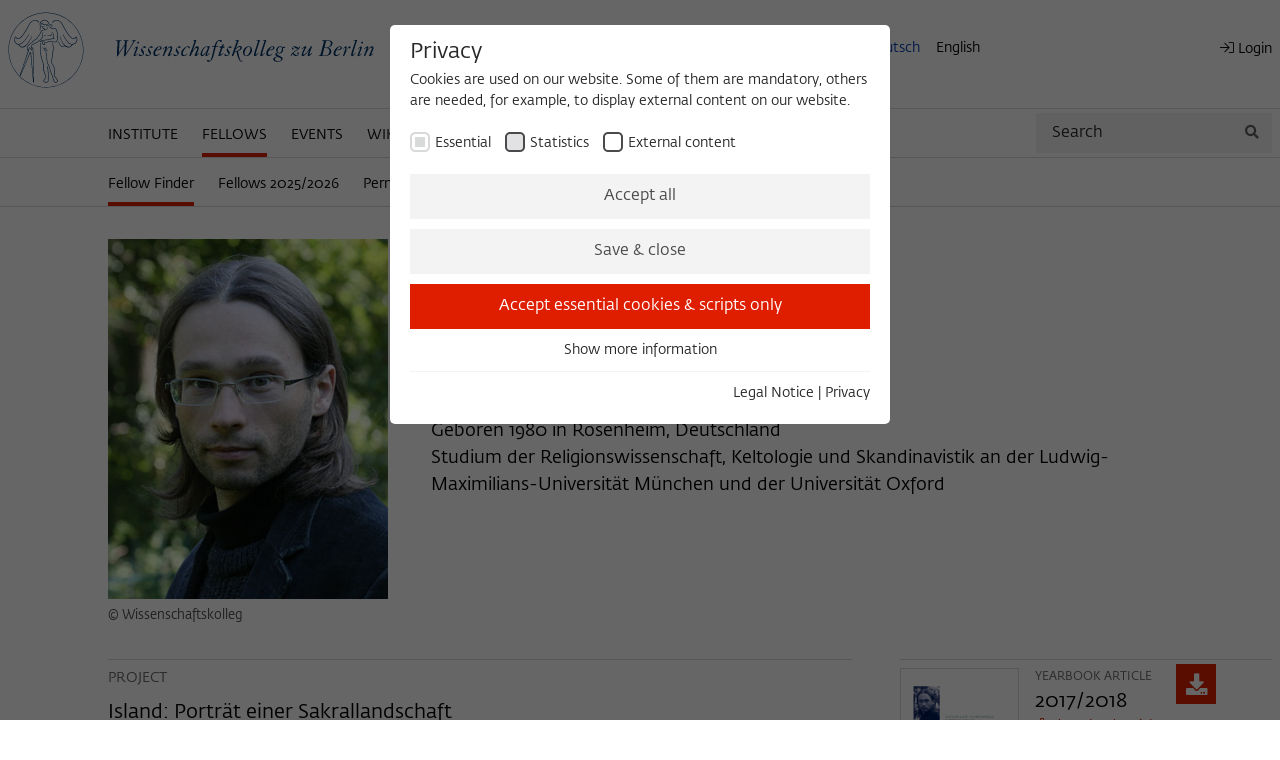

--- FILE ---
content_type: text/html; charset=utf-8
request_url: https://www.wiko-berlin.de/en/fellows/academic-year/2017/egeler-matthias
body_size: 44262
content:
<!DOCTYPE html>
<html lang="en">
<head>

<meta charset="utf-8">
<!-- 
	This website is powered by TYPO3 - inspiring people to share!
	TYPO3 is a free open source Content Management Framework initially created by Kasper Skaarhoj and licensed under GNU/GPL.
	TYPO3 is copyright 1998-2026 of Kasper Skaarhoj. Extensions are copyright of their respective owners.
	Information and contribution at https://typo3.org/
-->


<link rel="icon" href="/_assets/6973f7ec1ff2391bb2322daa67d43619/Icons/favicon.ico" type="image/vnd.microsoft.icon">
<title>Wissenschaftskolleg zu Berlin: Matthias Egeler, PD Dr.</title>
<meta name="generator" content="TYPO3 CMS">
<meta name="viewport" content="width=device-width,initial-scale=1.0">
<meta name="description" content="Fellow, Wissenschaftskolleg zu Berlin, Academic Year 2017/2018">
<meta property="og:type" content="website">
<meta property="og:site_name" content="Matthias Egeler, PD Dr.">
<meta property="og:description" content="Fellow, Wissenschaftskolleg zu Berlin, Academic Year 2017/2018">
<meta name="twitter:card" content="summary">


<link rel="stylesheet" href="/typo3temp/assets/css/7015c8c4ac5ff815b57530b221005fc6.css?1712821262" media="all">
<link rel="stylesheet" href="/_assets/6973f7ec1ff2391bb2322daa67d43619/dist/app.css?1722333319" media="all">







<link rel="preload" as="style" href="/fileadmin/sg_cookie_optin/siteroot-1/cookieOptin.css?1738769029" media="all" crossorigin="anonymous">
<link rel="stylesheet" href="/fileadmin/sg_cookie_optin/siteroot-1/cookieOptin.css?1738769029" media="all" crossorigin="anonymous">
<script id="cookieOptinData" type="application/json">{"cookieGroups":[{"groupName":"essential","label":"Essential","description":"Essential cookies are needed for basic functionality. This ensures that the website functions properly.","required":true,"cookieData":[{"Name":"cookie_optin","Provider":"Wissenschaftskolleg zu Berlin","Purpose":"This cookie is used to store your cookie settings for this website.","Lifetime":"1 Year","index":0,"crdate":1631623366,"tstamp":1738769028,"pseudo":false},{"Name":"fe_typo_user","Provider":"Wissenschaftskolleg zu Berlin","Purpose":"This cookie is used to identify a session ID when logging in to the internal area of the Wissenschaftskolleg website.","Lifetime":"Session-Dauer","index":1,"crdate":1631623366,"tstamp":1738769028,"pseudo":false},{"Name":"","Provider":"","Purpose":"","Lifetime":"","index":2,"crdate":"","tstamp":"","pseudo":true}],"scriptData":[],"loadingHTML":"","loadingJavaScript":""},{"groupName":"---","label":"Statistics","description":"These cookies are used to collect statistics regarding the use of our website content on our self-administered statistics platform Matomo.\r\nThe information collected about the use of the website is exclusively available to the Wissenschaftskolleg zu Berlin and will not be passed on to third parties.","googleService":0,"googleName":"","dependentGroups":"","dependentGroupTitles":"","required":false,"cookieData":[{"Name":"_pk_id","Provider":"Matomo","Purpose":"This cookie is used to store some details about the user, such as the unique visitor ID","Lifetime":"13 Monate","index":0,"crdate":1631623366,"tstamp":1738769028,"pseudo":false},{"Name":"_pk_ref","Provider":"Matomo","Purpose":"This cookie is used to store from which website or search engine the visitor was redirected to wiko-berlin.de through a link.","Lifetime":"6 Monate","index":1,"crdate":1631623366,"tstamp":1738769028,"pseudo":false},{"Name":"_pk_ses","Provider":"Matomo","Purpose":"This short-lived cookie is used to temporarily store data about the visitor's current stay on wiko-berlin.de.","Lifetime":"30 Minuten","index":2,"crdate":1631623366,"tstamp":1738769028,"pseudo":false}],"scriptData":[{"title":"Matomo Tracking Script","script":"var _paq = window._paq = window._paq || [];\r\n  \/* tracker methods like \"setCustomDimension\" should be called before \"trackPageView\" *\/\r\n  _paq.push(['trackPageView']);\r\n  _paq.push(['enableLinkTracking']);\r\n  (function() {\r\n    var u=\"https:\/\/matomo.wiko-berlin.de\/\";\r\n    _paq.push(['setTrackerUrl', u+'matomo.php']);\r\n    _paq.push(['setSiteId', '1']);\r\n    var d=document, g=d.createElement('script'), s=d.getElementsByTagName('script')[0];\r\n    g.type='text\/javascript'; g.async=true; g.src=u+'matomo.js'; s.parentNode.insertBefore(g,s);\r\n  })();","html":"","index":0}],"loadingHTML":"","loadingJavaScript":"\/fileadmin\/sg_cookie_optin\/siteroot-1\/----1.js","crdate":1631623366,"tstamp":1738769028},{"groupName":"iframes","label":"External content","description":"We use external content on our website to offer you additional information. This external content is, for example, videos from the video platform Vimeo and content from the news service Bluesky. If you agree to the display of external content, Vimeo uses the local memory of the browser to store information about your interaction with videos (e.g. frequency of viewing, duration of playback time, etc).","required":false,"cookieData":[]}],"cssData":{"color_box":"#ffffff","color_headline":"#272727","color_text":"#272727","color_confirmation_background":"#f7fafc","color_confirmation_text":"#008040","color_checkbox":"#4a4a4a","color_checkbox_required":"#d8dada","color_button_all":"#f3f3f3","color_button_all_hover":"#d8dada","color_button_all_text":"#4a4a4a","color_button_specific":"#f3f3f3","color_button_specific_hover":"#d8dada","color_button_specific_text":"#4a4a4a","color_button_essential":"#df1e00","color_button_essential_hover":"#df1e00","color_button_essential_text":"#ffffff","color_button_close":"#FFFFFF","color_button_close_hover":"#ffffff","color_button_close_text":"#373737","color_list":"#f3f3f3","color_list_text":"#4a4a4a","color_table":"#FFFFFF","color_Table_data_text":"#373737","color_table_header":"#F3F3F3","color_table_header_text":"#373737","color_full_box":"#143D59","color_full_headline":"#FFFFFF","color_full_text":"#FFFFFF","color_full_button_close":"#143D59","color_full_button_close_hover":"#143D59","color_full_button_close_text":"#FFFFFF","iframe_color_consent_box_background":"#f3f3f3","iframe_color_button_load_one":"#df1e00","iframe_color_button_load_one_hover":"#c53030","iframe_color_button_load_one_text":"#FFFFFF","iframe_color_open_settings":"#4a4a4a","banner_color_box":"#dddddd","banner_color_text":"#272727","banner_color_link_text":"#003dae","banner_color_button_settings":"#888888","banner_color_button_settings_hover":"#D7D7D7","banner_color_button_settings_text":"#FFFFFF","banner_color_button_accept_essential":"#575757","banner_color_button_accept_essential_hover":"#929292","banner_color_button_accept_essential_text":"#FFFFFF","banner_color_button_accept":"#df1e00","banner_color_button_accept_hover":"#2E6B96","banner_color_button_accept_text":"#FFFFFF","color_fingerprint_image":"#FFFFFF","color_fingerprint_background":"#143D59"},"footerLinks":[{"url":"\/en\/legal-notice?disableOptIn=1&cHash=04dbdc0fa7e35c33f53765e56304b507","name":"Legal Notice","uid":243,"index":0},{"url":"\/en\/privacy?disableOptIn=1&cHash=57a2ecd143c5e4959bf72a3620fd8ec0","name":"Privacy","uid":244,"index":1}],"iFrameGroup":{"groupName":"iframes","label":"External content","description":"We use external content on our website to offer you additional information. This external content is, for example, videos from the video platform Vimeo and content from the news service Bluesky. If you agree to the display of external content, Vimeo uses the local memory of the browser to store information about your interaction with videos (e.g. frequency of viewing, duration of playback time, etc).","required":false,"cookieData":[]},"settings":{"banner_enable":false,"banner_force_min_width":0,"version":2,"banner_position":0,"banner_show_settings_button":true,"cookie_lifetime":365,"session_only_essential_cookies":false,"iframe_enabled":true,"minify_generated_data":true,"show_button_close":false,"activate_testing_mode":false,"disable_powered_by":false,"disable_for_this_language":false,"set_cookie_for_domain":"","save_history_webhook":"\/en\/?saveOptinHistory","cookiebanner_whitelist_regex":"","banner_show_again_interval":14,"identifier":1,"language":1,"render_assets_inline":false,"consider_do_not_track":false,"domains_to_delete_cookies_for":"","subdomain_support":false,"overwrite_baseurl":"","unified_cookie_name":true,"disable_usage_statistics":false,"fingerprint_position":1,"iframe_replacement_background_image":"","monochrome_enabled":true,"show_fingerprint":false,"disable_automatic_loading":false,"auto_action_for_bots":0},"textEntries":{"header":"Privacy","description":"Cookies are used on our website. Some of them are mandatory, others are needed, for example, to display external content on our website.","accept_all_text":"Accept all","accept_specific_text":"Save & close","accept_essential_text":"Accept essential cookies & scripts only","extend_box_link_text":"Show more information","extend_box_link_text_close":"Hide more information","extend_table_link_text":"Show cookie information","extend_table_link_text_close":"Hide cookie information","cookie_name_text":"Name","cookie_provider_text":"Provider","cookie_purpose_text":"Purpose","cookie_lifetime_text":"Lifetime","iframe_button_allow_all_text":"Allow all external content","iframe_button_allow_one_text":"Allow once","iframe_button_reject_text":"Don't allow","iframe_button_load_one_text":"Load external content","iframe_open_settings_text":"Open settings","iframe_button_load_one_description":"","banner_button_accept_text":"Accept","banner_button_accept_essential_text":"Reject","banner_button_settings_text":"Settings","banner_description":"Cookies are used on our website. Some of them are mandatory, while others allow us to improve your user experience on our website.","save_confirmation_text":"Cookie settings successfully saved","user_hash_text":"User-Hash","dependent_groups_text":"Abh\u00e4ngig von:"},"placeholders":{"iframe_consent_description":"<p class=\"sg-cookie-optin-box-flash-message\"><\/p>"},"mustacheData":{"template":{"template_html":"<!--googleoff: index-->\r\n<div class=\"sg-cookie-optin-box\" role=\"dialog\" aria-modal=\"true\" aria-labelledby=\"cookieOptinHeader\" aria-describedby=\"cookieOptinDescription\">\r\n    {{#settings.show_button_close}}\r\n    <span class=\"sg-cookie-optin-box-close-button\">\u2715<\/span>\r\n    {{\/settings.show_button_close}}\r\n\r\n    <strong id=\"cookieOptinHeader\" class=\"sg-cookie-optin-box-header\">{{{textEntries.header}}}<\/strong>\r\n    <p id=\"cookieOptinDescription\" class=\"sg-cookie-optin-box-description\">{{{textEntries.description}}}<\/p>\r\n\r\n    <ul class=\"sg-cookie-optin-box-cookie-list\">\r\n        {{#cookieGroups}}\r\n        <li class=\"sg-cookie-optin-box-cookie-list-item\">\r\n            <label >\r\n                <input class=\"sg-cookie-optin-checkbox\"\r\n                       type=\"checkbox\"\r\n                       name=\"cookies[]\"\r\n                       value=\"{{groupName}}\"\r\n                       {{#required}}checked=\"1\"{{\/required}}\r\n                {{#required}}disabled=\"1\"{{\/required}}>\r\n                <span class=\"sg-cookie-optin-checkbox-label\">{{{label}}}<\/span>\r\n            <\/label>\r\n        <\/li>\r\n        {{\/cookieGroups}}\r\n    <\/ul>\r\n\r\n    <div class=\"sg-cookie-optin-box-button\">\r\n        <button id=\"cookieOptinFocusTarget\" class=\"sg-cookie-optin-box-button-accept-all\">{{{textEntries.accept_all_text}}}<\/button>\r\n        <button class=\"sg-cookie-optin-box-button-accept-specific rounded-none\">{{{textEntries.accept_specific_text}}}<\/button>\r\n        <button class=\"sg-cookie-optin-box-button-accept-essential rounded-none\">{{{textEntries.accept_essential_text}}}<\/button>\r\n    <\/div>\r\n\r\n    <ul class=\"sg-cookie-optin-box-cookie-detail-list\">\r\n        {{#cookieGroups}}\r\n        <li class=\"sg-cookie-optin-box-cookie-detail-list-item\">\r\n            <strong class=\"sg-cookie-optin-box-cookie-detail-header\">{{{label}}}<\/strong>\r\n            <p class=\"sg-cookie-optin-box-cookie-detail-description\">{{{description}}}<\/p>\r\n\r\n            <div class=\"sg-cookie-optin-box-cookie-detail-sublist\">\r\n                <table>\r\n                    <tbody>\r\n                    {{#cookieData}}\r\n                    {{^pseudo}}\r\n                    {{#index}}<tr class=\"divider\"><td colspan=\"2\">&nbsp;<\/td><\/tr>{{\/index}}\r\n                    <tr>\r\n                        <th>{{{textEntries.cookie_name_text}}}<\/th>\r\n                        <td>{{{Name}}}<\/td>\r\n                    <\/tr>\r\n                    <tr>\r\n                        <th>{{{textEntries.cookie_provider_text}}}<\/th>\r\n                        <td>{{{Provider}}}<\/td>\r\n                    <\/tr>\r\n                    <tr>\r\n                        <th>{{{textEntries.cookie_lifetime_text}}}<\/th>\r\n                        <td>{{{Lifetime}}}<\/td>\r\n                    <\/tr>\r\n                    <tr>\r\n                        <th>{{{textEntries.cookie_purpose_text}}}<\/th>\r\n                        <td class=\"sg-cookie-optin-box-table-reason\">{{{Purpose}}}<\/td>\r\n                    <\/tr>\r\n                    {{\/pseudo}}\r\n                    {{\/cookieData}}\r\n                    <\/tbody>\r\n                <\/table>\r\n            <\/div>\r\n\r\n            {{#cookieData}}\r\n            {{^index}}<a class=\"sg-cookie-optin-box-sublist-open-more-link\" href=\"#\">{{{textEntries.extend_table_link_text}}}<\/a>{{\/index}}\r\n            {{\/cookieData}}\r\n        <\/li>\r\n        {{\/cookieGroups}}\r\n    <\/ul>\r\n\r\n    <div class=\"sg-cookie-optin-box-open-more\">\r\n        <a class=\"sg-cookie-optin-box-open-more-link\" href=\"#\">{{{textEntries.extend_box_link_text}}}<\/a>\r\n    <\/div>\r\n\r\n    <div class=\"sg-cookie-optin-box-footer\">\r\n        <!--\r\n          <div class=\"sg-cookie-optin-box-copyright\">\r\n            <a class=\"sg-cookie-optin-box-copyright-link{{#settings.disable_powered_by}} sg-cookie-optin-box-copyright-link-hidden{{\/settings.disable_powered_by}}\"\r\n               href=\"https:\/\/www.sgalinski.de\/typo3-produkte-webentwicklung\/sgalinski-cookie-optin\/\"\r\n               target=\"_blank\">\r\n                Powered by<br>sgalinski Cookie Opt In\r\n            <\/a>\r\n        <\/div>\r\n        -->\r\n\r\n        <div class=\"sg-cookie-optin-box-footer-links\">\r\n            {{#footerLinks}}\r\n            {{#index}}\r\n            <span class=\"sg-cookie-optin-box-footer-divider\"> | <\/span>\r\n            {{\/index}}\r\n\r\n            <a class=\"sg-cookie-optin-box-footer-link\" href=\"{{url}}\" target=\"_blank\">{{{name}}}<\/a>\r\n            {{\/footerLinks}}\r\n        <\/div>\r\n\r\n      \r\n    <\/div>\r\n<\/div>\r\n\r\n<!--googleon: index-->\r\n","template_overwritten":1,"template_selection":0,"markup":"<!--googleoff: index-->\r\n<div class=\"sg-cookie-optin-box\" role=\"dialog\" aria-modal=\"true\" aria-labelledby=\"cookieOptinHeader\" aria-describedby=\"cookieOptinDescription\">\r\n\r\n    <strong id=\"cookieOptinHeader\" class=\"sg-cookie-optin-box-header\">Privacy<\/strong>\r\n    <p id=\"cookieOptinDescription\" class=\"sg-cookie-optin-box-description\">Cookies are used on our website. Some of them are mandatory, others are needed, for example, to display external content on our website.<\/p>\r\n\r\n    <ul class=\"sg-cookie-optin-box-cookie-list\">\r\n        <li class=\"sg-cookie-optin-box-cookie-list-item\">\r\n            <label >\r\n                <input class=\"sg-cookie-optin-checkbox\"\r\n                       type=\"checkbox\"\r\n                       name=\"cookies[]\"\r\n                       value=\"essential\"\r\n                       checked=\"1\"\r\n                disabled=\"1\">\r\n                <span class=\"sg-cookie-optin-checkbox-label\">Essential<\/span>\r\n            <\/label>\r\n        <\/li>\r\n        <li class=\"sg-cookie-optin-box-cookie-list-item\">\r\n            <label >\r\n                <input class=\"sg-cookie-optin-checkbox\"\r\n                       type=\"checkbox\"\r\n                       name=\"cookies[]\"\r\n                       value=\"---\"\r\n                       \r\n                >\r\n                <span class=\"sg-cookie-optin-checkbox-label\">Statistics<\/span>\r\n            <\/label>\r\n        <\/li>\r\n        <li class=\"sg-cookie-optin-box-cookie-list-item\">\r\n            <label >\r\n                <input class=\"sg-cookie-optin-checkbox\"\r\n                       type=\"checkbox\"\r\n                       name=\"cookies[]\"\r\n                       value=\"iframes\"\r\n                       \r\n                >\r\n                <span class=\"sg-cookie-optin-checkbox-label\">External content<\/span>\r\n            <\/label>\r\n        <\/li>\r\n    <\/ul>\r\n\r\n    <div class=\"sg-cookie-optin-box-button\">\r\n        <button id=\"cookieOptinFocusTarget\" class=\"sg-cookie-optin-box-button-accept-all\">Accept all<\/button>\r\n        <button class=\"sg-cookie-optin-box-button-accept-specific rounded-none\">Save & close<\/button>\r\n        <button class=\"sg-cookie-optin-box-button-accept-essential rounded-none\">Accept essential cookies & scripts only<\/button>\r\n    <\/div>\r\n\r\n    <ul class=\"sg-cookie-optin-box-cookie-detail-list\">\r\n        <li class=\"sg-cookie-optin-box-cookie-detail-list-item\">\r\n            <strong class=\"sg-cookie-optin-box-cookie-detail-header\">Essential<\/strong>\r\n            <p class=\"sg-cookie-optin-box-cookie-detail-description\">Essential cookies are needed for basic functionality. This ensures that the website functions properly.<\/p>\r\n\r\n            <div class=\"sg-cookie-optin-box-cookie-detail-sublist\">\r\n                <table>\r\n                    <tbody>\r\n                    \r\n                    <tr>\r\n                        <th>Name<\/th>\r\n                        <td>cookie_optin<\/td>\r\n                    <\/tr>\r\n                    <tr>\r\n                        <th>Provider<\/th>\r\n                        <td>Wissenschaftskolleg zu Berlin<\/td>\r\n                    <\/tr>\r\n                    <tr>\r\n                        <th>Lifetime<\/th>\r\n                        <td>1 Year<\/td>\r\n                    <\/tr>\r\n                    <tr>\r\n                        <th>Purpose<\/th>\r\n                        <td class=\"sg-cookie-optin-box-table-reason\">This cookie is used to store your cookie settings for this website.<\/td>\r\n                    <\/tr>\r\n                    <tr class=\"divider\"><td colspan=\"2\">&nbsp;<\/td><\/tr>\r\n                    <tr>\r\n                        <th>Name<\/th>\r\n                        <td>fe_typo_user<\/td>\r\n                    <\/tr>\r\n                    <tr>\r\n                        <th>Provider<\/th>\r\n                        <td>Wissenschaftskolleg zu Berlin<\/td>\r\n                    <\/tr>\r\n                    <tr>\r\n                        <th>Lifetime<\/th>\r\n                        <td>Session-Dauer<\/td>\r\n                    <\/tr>\r\n                    <tr>\r\n                        <th>Purpose<\/th>\r\n                        <td class=\"sg-cookie-optin-box-table-reason\">This cookie is used to identify a session ID when logging in to the internal area of the Wissenschaftskolleg website.<\/td>\r\n                    <\/tr>\r\n                    <\/tbody>\r\n                <\/table>\r\n            <\/div>\r\n\r\n            <a class=\"sg-cookie-optin-box-sublist-open-more-link\" href=\"#\">Show cookie information<\/a>\r\n            \r\n            \r\n        <\/li>\r\n        <li class=\"sg-cookie-optin-box-cookie-detail-list-item\">\r\n            <strong class=\"sg-cookie-optin-box-cookie-detail-header\">Statistics<\/strong>\r\n            <p class=\"sg-cookie-optin-box-cookie-detail-description\">These cookies are used to collect statistics regarding the use of our website content on our self-administered statistics platform Matomo.\r\nThe information collected about the use of the website is exclusively available to the Wissenschaftskolleg zu Berlin and will not be passed on to third parties.<\/p>\r\n\r\n            <div class=\"sg-cookie-optin-box-cookie-detail-sublist\">\r\n                <table>\r\n                    <tbody>\r\n                    \r\n                    <tr>\r\n                        <th>Name<\/th>\r\n                        <td>_pk_id<\/td>\r\n                    <\/tr>\r\n                    <tr>\r\n                        <th>Provider<\/th>\r\n                        <td>Matomo<\/td>\r\n                    <\/tr>\r\n                    <tr>\r\n                        <th>Lifetime<\/th>\r\n                        <td>13 Monate<\/td>\r\n                    <\/tr>\r\n                    <tr>\r\n                        <th>Purpose<\/th>\r\n                        <td class=\"sg-cookie-optin-box-table-reason\">This cookie is used to store some details about the user, such as the unique visitor ID<\/td>\r\n                    <\/tr>\r\n                    <tr class=\"divider\"><td colspan=\"2\">&nbsp;<\/td><\/tr>\r\n                    <tr>\r\n                        <th>Name<\/th>\r\n                        <td>_pk_ref<\/td>\r\n                    <\/tr>\r\n                    <tr>\r\n                        <th>Provider<\/th>\r\n                        <td>Matomo<\/td>\r\n                    <\/tr>\r\n                    <tr>\r\n                        <th>Lifetime<\/th>\r\n                        <td>6 Monate<\/td>\r\n                    <\/tr>\r\n                    <tr>\r\n                        <th>Purpose<\/th>\r\n                        <td class=\"sg-cookie-optin-box-table-reason\">This cookie is used to store from which website or search engine the visitor was redirected to wiko-berlin.de through a link.<\/td>\r\n                    <\/tr>\r\n                    <tr class=\"divider\"><td colspan=\"2\">&nbsp;<\/td><\/tr>\r\n                    <tr>\r\n                        <th>Name<\/th>\r\n                        <td>_pk_ses<\/td>\r\n                    <\/tr>\r\n                    <tr>\r\n                        <th>Provider<\/th>\r\n                        <td>Matomo<\/td>\r\n                    <\/tr>\r\n                    <tr>\r\n                        <th>Lifetime<\/th>\r\n                        <td>30 Minuten<\/td>\r\n                    <\/tr>\r\n                    <tr>\r\n                        <th>Purpose<\/th>\r\n                        <td class=\"sg-cookie-optin-box-table-reason\">This short-lived cookie is used to temporarily store data about the visitor's current stay on wiko-berlin.de.<\/td>\r\n                    <\/tr>\r\n                    <\/tbody>\r\n                <\/table>\r\n            <\/div>\r\n\r\n            <a class=\"sg-cookie-optin-box-sublist-open-more-link\" href=\"#\">Show cookie information<\/a>\r\n            \r\n            \r\n        <\/li>\r\n        <li class=\"sg-cookie-optin-box-cookie-detail-list-item\">\r\n            <strong class=\"sg-cookie-optin-box-cookie-detail-header\">External content<\/strong>\r\n            <p class=\"sg-cookie-optin-box-cookie-detail-description\">We use external content on our website to offer you additional information. This external content is, for example, videos from the video platform Vimeo and content from the news service Bluesky. If you agree to the display of external content, Vimeo uses the local memory of the browser to store information about your interaction with videos (e.g. frequency of viewing, duration of playback time, etc).<\/p>\r\n\r\n            <div class=\"sg-cookie-optin-box-cookie-detail-sublist\">\r\n                <table>\r\n                    <tbody>\r\n                    <\/tbody>\r\n                <\/table>\r\n            <\/div>\r\n\r\n        <\/li>\r\n    <\/ul>\r\n\r\n    <div class=\"sg-cookie-optin-box-open-more\">\r\n        <a class=\"sg-cookie-optin-box-open-more-link\" href=\"#\">Show more information<\/a>\r\n    <\/div>\r\n\r\n    <div class=\"sg-cookie-optin-box-footer\">\r\n        <!--\r\n          <div class=\"sg-cookie-optin-box-copyright\">\r\n            <a class=\"sg-cookie-optin-box-copyright-link\"\r\n               href=\"https:\/\/www.sgalinski.de\/typo3-produkte-webentwicklung\/sgalinski-cookie-optin\/\"\r\n               target=\"_blank\">\r\n                Powered by<br>sgalinski Cookie Opt In\r\n            <\/a>\r\n        <\/div>\r\n        -->\r\n\r\n        <div class=\"sg-cookie-optin-box-footer-links\">\r\n\r\n            <a class=\"sg-cookie-optin-box-footer-link\" href=\"\/en\/legal-notice?disableOptIn=1&amp;cHash=04dbdc0fa7e35c33f53765e56304b507\" target=\"_blank\">Legal Notice<\/a>\r\n            <span class=\"sg-cookie-optin-box-footer-divider\"> | <\/span>\r\n\r\n            <a class=\"sg-cookie-optin-box-footer-link\" href=\"\/en\/privacy?disableOptIn=1&amp;cHash=57a2ecd143c5e4959bf72a3620fd8ec0\" target=\"_blank\">Privacy<\/a>\r\n        <\/div>\r\n\r\n      \r\n    <\/div>\r\n<\/div>\r\n\r\n<!--googleon: index-->\r\n"},"banner":{"banner_html":"<div class=\"sg-cookie-optin-banner {{^settings.banner_position}}sg-cookie-optin-banner-bottom{{\/settings.banner_position}}\">\n\t<div class=\"sg-cookie-optin-box\">\n\t\t<div class=\"sg-cookie-optin-banner-content\">\n\t\t\t<p class=\"sg-cookie-optin-banner-description\">\n\t\t\t\t{{{textEntries.banner_description}}}\n\n\t\t\t\t{{#footerLinks}}\n\t\t\t\t\t{{#index}}\n\t\t\t\t\t\t(\n\t\t\t\t\t{{\/index}}\n\t\t\t\t{{\/footerLinks}}\n\n\t\t\t\t{{#footerLinks}}\n\t\t\t\t\t{{#index}}\n\t\t\t\t\t\t<span class=\"sg-cookie-optin-box-footer-divider\"> | <\/span>\n\t\t\t\t\t{{\/index}}\n\n\t\t\t\t\t<a class=\"sg-cookie-optin-box-footer-link\" href=\"{{url}}\" target=\"_blank\">{{{name}}}<\/a>\n\t\t\t\t{{\/footerLinks}}\n\n\t\t\t\t{{#footerLinks}}\n\t\t\t\t\t{{#index}}\n\t\t\t\t\t\t)\n\t\t\t\t\t{{\/index}}\n\t\t\t\t{{\/footerLinks}}\n\t\t\t<\/p>\n\n\t\t\t<div class=\"sg-cookie-optin-banner-button\">\n\t\t\t\t{{#settings.banner_show_settings_button}}\n\t\t\t\t\t<button class=\"sg-cookie-optin-banner-button-settings\">{{{textEntries.banner_button_settings_text}}}<\/button>\n\t\t\t\t{{\/settings.banner_show_settings_button}}\n\n\t\t\t\t<button class=\"sg-cookie-optin-banner-button-accept-essential\">{{{textEntries.banner_button_accept_essential_text}}}<\/button>\n\t\t\t\t<button class=\"sg-cookie-optin-banner-button-accept\">{{{textEntries.banner_button_accept_text}}}<\/button>\n\t\t\t<\/div>\n\t\t<\/div>\n\t<\/div>\n<\/div>\n","banner_overwritten":0,"markup":"<div class=\"sg-cookie-optin-banner sg-cookie-optin-banner-bottom\">\n\t<div class=\"sg-cookie-optin-box\">\n\t\t<div class=\"sg-cookie-optin-banner-content\">\n\t\t\t<p class=\"sg-cookie-optin-banner-description\">\n\t\t\t\tCookies are used on our website. Some of them are mandatory, while others allow us to improve your user experience on our website.\n\n\t\t\t\t\t\t(\n\n\n\t\t\t\t\t<a class=\"sg-cookie-optin-box-footer-link\" href=\"\/en\/legal-notice?disableOptIn=1&amp;cHash=04dbdc0fa7e35c33f53765e56304b507\" target=\"_blank\">Legal Notice<\/a>\n\t\t\t\t\t\t<span class=\"sg-cookie-optin-box-footer-divider\"> | <\/span>\n\n\t\t\t\t\t<a class=\"sg-cookie-optin-box-footer-link\" href=\"\/en\/privacy?disableOptIn=1&amp;cHash=57a2ecd143c5e4959bf72a3620fd8ec0\" target=\"_blank\">Privacy<\/a>\n\n\t\t\t\t\t\t)\n\t\t\t<\/p>\n\n\t\t\t<div class=\"sg-cookie-optin-banner-button\">\n\t\t\t\t\t<button class=\"sg-cookie-optin-banner-button-settings\">Settings<\/button>\n\n\t\t\t\t<button class=\"sg-cookie-optin-banner-button-accept-essential\">Reject<\/button>\n\t\t\t\t<button class=\"sg-cookie-optin-banner-button-accept\">Accept<\/button>\n\t\t\t<\/div>\n\t\t<\/div>\n\t<\/div>\n<\/div>\n"},"iframe":{"iframe_html":"<div class=\"sg-cookie-optin-box\">\r\n    {{#settings.show_button_close}}\r\n    <span class=\"sg-cookie-optin-box-close-button\">\u2715<\/span>\r\n    {{\/settings.show_button_close}}\r\n\r\n    <strong class=\"sg-cookie-optin-box-header\">{{{iFrameGroup.label}}}<\/strong>\r\n    <p class=\"sg-cookie-optin-box-description\">{{{iFrameGroup.description}}}<\/p>\r\n\r\n    <div class=\"sg-cookie-optin-box-button\">\r\n        <button class=\"sg-cookie-optin-box-button-accept-all\">{{{textEntries.iframe_button_allow_all_text}}}<\/button>\r\n        <button class=\"sg-cookie-optin-box-button-accept-specific\">{{{textEntries.iframe_button_allow_one_text}}}<\/button>\r\n    <\/div>\r\n\r\n    <p class=\"sg-cookie-optin-box-flash-message\"><\/p>\r\n\r\n    <div class=\"sg-cookie-optin-box-footer\">\r\n\r\n\r\n        <div class=\"sg-cookie-optin-box-footer-links\">\r\n            {{#footerLinks}}\r\n            {{#index}}\r\n            <span class=\"sg-cookie-optin-box-footer-divider\"> | <\/span>\r\n            {{\/index}}\r\n            <a class=\"sg-cookie-optin-box-footer-link\" href=\"{{url}}\" target=\"_blank\">{{{name}}}<\/a>\r\n            {{\/footerLinks}}\r\n        <\/div>\r\n    <\/div>\r\n<\/div>\r\n","iframe_overwritten":1,"markup":"<div class=\"sg-cookie-optin-box\">\r\n\r\n    <strong class=\"sg-cookie-optin-box-header\">External content<\/strong>\r\n    <p class=\"sg-cookie-optin-box-description\">We use external content on our website to offer you additional information. This external content is, for example, videos from the video platform Vimeo and content from the news service Bluesky. If you agree to the display of external content, Vimeo uses the local memory of the browser to store information about your interaction with videos (e.g. frequency of viewing, duration of playback time, etc).<\/p>\r\n\r\n    <div class=\"sg-cookie-optin-box-button\">\r\n        <button class=\"sg-cookie-optin-box-button-accept-all\">Allow all external content<\/button>\r\n        <button class=\"sg-cookie-optin-box-button-accept-specific\">Allow once<\/button>\r\n    <\/div>\r\n\r\n    <p class=\"sg-cookie-optin-box-flash-message\"><\/p>\r\n\r\n    <div class=\"sg-cookie-optin-box-footer\">\r\n\r\n\r\n        <div class=\"sg-cookie-optin-box-footer-links\">\r\n            <a class=\"sg-cookie-optin-box-footer-link\" href=\"\/en\/legal-notice?disableOptIn=1&amp;cHash=04dbdc0fa7e35c33f53765e56304b507\" target=\"_blank\">Legal Notice<\/a>\r\n            <span class=\"sg-cookie-optin-box-footer-divider\"> | <\/span>\r\n            <a class=\"sg-cookie-optin-box-footer-link\" href=\"\/en\/privacy?disableOptIn=1&amp;cHash=57a2ecd143c5e4959bf72a3620fd8ec0\" target=\"_blank\">Privacy<\/a>\r\n        <\/div>\r\n    <\/div>\r\n<\/div>\r\n"},"iframeReplacement":{"iframe_replacement_html":"<button class=\"sg-cookie-optin-iframe-consent-accept\">{{{textEntries.iframe_button_load_one_text}}}<\/button>\r\n{{#textEntries.iframe_button_load_one_description}}<p class=\"sg-cookie-optin-iframe-consent-description\">{{{textEntries.iframe_button_load_one_description}}}<\/p>{{\/textEntries.iframe_button_load_one_description}}\r\n<a class=\"sg-cookie-optin-iframe-consent-link\">{{{textEntries.iframe_open_settings_text}}}<\/a>\r\n","iframe_replacement_overwritten":1,"markup":"<button class=\"sg-cookie-optin-iframe-consent-accept\">Load external content<\/button>\r\n\r\n<a class=\"sg-cookie-optin-iframe-consent-link\">Open settings<\/a>\r\n"},"iframeWhitelist":{"iframe_whitelist_regex":"^https:\\\/\\\/www\\.google\\.com\\\/recaptcha\\\/\r\nplatform.twitter.com","markup":"^https:\\\/\\\/www\\.google\\.com\\\/recaptcha\\\/\r\nplatform.twitter.com"},"services":[]}}</script>
<link rel="preload" as="script" href="/fileadmin/sg_cookie_optin/siteroot-1/cookieOptin.js?1738769029" data-ignore="1" crossorigin="anonymous">
					<script src="/fileadmin/sg_cookie_optin/siteroot-1/cookieOptin.js?1738769029" data-ignore="1" crossorigin="anonymous"></script>
<link rel="canonical" href="/en/fellows/academic-year/2017/egeler-matthias"/>

<link rel="alternate" hreflang="de-DE" href="/fellows/akademisches-jahr/2017/egeler-matthias"/>
<link rel="alternate" hreflang="en-US" href="/en/fellows/academic-year/2017/egeler-matthias"/>
<link rel="alternate" hreflang="x-default" href="/fellows/akademisches-jahr/2017/egeler-matthias"/>
</head>
<body>
<nav class="lg:hidden z-50" id="main-navigation">
    <ul><li><a href="/en/institute">Institute</a><ul><li><a href="/en/institute/leadership">Leadership</a></li><li><a href="/en/institute/committees">Committees</a><ul><li><a href="/en/institute/committees/academic-advisory-board">Academic Advisory Board</a><ul><li><a href="/en/institute/committees/academic-advisory-board/members-of-the-academic-advisory-board-since-1981">Members' List since 1981</a></li></ul></li><li><a href="/en/institute/committees/board-of-trustees">Board of Trustees</a></li><li><a href="/en/institute/committees/members-assembly">Members' Assembly</a></li></ul></li><li><a href="/en/institute/contact-persons">Contact Persons</a></li><li><a href="/en/institute/the-kolleg">The Kolleg</a><ul><li><a href="/en/institute/the-kolleg/history">History</a><ul><li><a href="/en/institute/the-kolleg/history/history-of-the-institute">History of the Institute</a><ul><li><a href="/en/institute/the-kolleg/history/history-of-the-institute/history-of-the-kolleg">History of the Kolleg</a></li></ul></li><li><a href="/en/institute/the-kolleg/history/history-of-the-buildings-and-gardens">History of the Buildings and Gardens</a><ul><li><a href="/en/institute/the-kolleg/history/history-of-the-buildings-and-gardens/hauptgebaeude">Hauptgebäude</a><ul><li><a href="/en/institute/the-kolleg/history/history-of-the-buildings-and-gardens/hauptgebaeude/excursus-villa-lindes-grounds">Excursus - Villa Linde's Grounds</a></li></ul></li><li><a href="/en/institute/the-kolleg/history/history-of-the-buildings-and-gardens/weisse-villa">Weiße Villa</a></li><li><a href="/en/institute/the-kolleg/history/history-of-the-buildings-and-gardens/neubau">Neubau</a></li><li><a href="/en/institute/the-kolleg/history/history-of-the-buildings-and-gardens/villa-jaffe">Villa Jaffé</a></li><li><a href="/en/institute/the-kolleg/history/history-of-the-buildings-and-gardens/villa-walther">Villa Walther</a></li></ul></li><li><a href="/en/institute/the-kolleg/history/history-of-the-signet">History of the Signet</a></li></ul></li><li><a href="/en/institute/the-kolleg/funding-charters">Funding & Charters</a><ul><li><a href="/en/institute/the-kolleg/funding-charters/foundation-deed-of-the-ernst-reuter-foundation-for-advanced-study">Foundation Deed of the Ernst Reuter Foundation for Advanced Study</a></li><li><a href="/en/institute/the-kolleg/funding-charters/charter-of-the-wissenschaftskolleg">Charter of the Wissenschaftskolleg</a></li></ul></li><li><a href="/en/institute/the-kolleg/donors-friends">Donors & Friends</a></li></ul></li><li><a href="/en/institute/initiatives-cooperations">Initiatives & Cooperations</a><ul><li><a href="/en/becoming-a-fellow/wiko-early-career-calls/early-career-call-life-and-natural-sciences">College for Life Sciences</a></li><li><a href="/en/institute/initiatives-cooperations/blankensee-colloquia">Blankensee-Colloquia</a></li><li><a href="/en/institute/initiatives-cooperations/anna-krueger-foundation">Anna Krüger Foundation</a></li><li><a href="/en/institute/initiatives-cooperations/some-institutes-for-advanced-study-sias">Some Institutes for Advanced Study (SIAS)</a></li><li><a href="/en/institute/initiatives-cooperations/support-for-ukraine">Support for Ukraine</a></li><li><a href="/en/institute/initiatives-cooperations/cooperations/vuias">VUIAS</a><ul><li><a href="/en/institution/initiativen-kooperationen/kooperationen/vuias/bilder-der-eroeffnungsveranstaltung">Bilder der Eröffnungsfeier</a></li></ul></li><li><a href="/en/institute/initiatives-cooperations/elkana-fellowships">Elkana Fellowships</a></li></ul></li><li><a href="/en/institute/library">Library</a><ul><li><a href="/en/institute/library/ordering-and-borrowing">Ordering and Borrowing</a></li><li><a href="/en/institute/library/research">Research</a><ul><li><a href="/en/institute/library/research/catalogs">Catalogs</a></li><li><a href="/en/institute/library/research/specialised-information-services-fachinformationsdienste">Specialised Information Services (Fachinformationsdienste)</a></li><li><a href="/en/institute/library/research/archives">Archives</a></li></ul></li><li><a href="/en/institute/library/books-music-on-site">Books & Music on-site</a></li><li><a href="/en/institute/library/questions">Questions?</a></li></ul></li></ul></li><li class="Selected"><a href="/en/fellows">Fellows</a><ul><li class="Selected"><a href="/en/fellows/fellowfinder">Fellow Finder</a></li><li><a href="/en/fellows/fellows-20252026">Fellows 2025/2026</a></li><li><a href="/en/fellows/permanent-fellows">Permanent Fellows</a><ul><li><a href="/en/fellows/permanent-fellows/former-permanent-fellows">Former Permanent Fellows</a></li></ul></li><li><a href="/en/fellows/alumni">Alumni</a><ul><li><a href="/en/fellows/alumni/fellows-club">Fellows' Club</a><ul><li><a href="/en/fellows/alumni/fellows-club/club">Club</a><ul><li><a href="/en/fellows/alumni/fellows-club/club/history">History</a></li></ul></li><li><a href="/en/fellows/alumni/fellows-club/membership">Membership</a></li><li><a href="/en/fellows/alumni/fellows-club/newsletter/march-2025">Newsletter</a><ul><li><a href="/en/fellows/alumni/fellows-club/newsletter/march-2025">March 2025</a><ul><li><a href="/en/fellows/alumni/fellows-club/newsletter/march-2025/editorial">Editorial</a></li><li><a href="/en/fellows/alumni/fellows-club/newsletter/march-2025/architectures-of-survival-an-interview-with-natalia-romik-elkana-fellow-2024/2025">Architecture of Survival: An Interview with Natalia Romik (Elkana Fellow 2024/2025)</a></li><li><a href="/en/fellows/alumni/fellows-club/newsletter/march-2025/definitions-are-not-ultimate-truths">“Definitions Are Not Ultimate Truths”</a></li><li><a href="/en/wikotheque">Further Videos in the Wikotheque</a></li><li><a href="/en/fellows/alumni/fellows-club/newsletter/march-2025/the-school-of-human-rights-association-building-an-egalitarian-and-democratic-academia-in-turkey">The School of Human Rights Association: Building an Egalitarian and Democratic Academia in Turkey</a></li><li><a href="/en/fellows/alumni/fellows-club/newsletter/march-2025/academic-freedom-on-a-small-scale">Academic Freedom on a Small Scale</a></li><li><a href="/en/fellows/alumni/fellows-club/newsletter/march-2025/save-the-date-annual-meeting-of-the-fellows-club">Save the Date: Annual Meeting of the Fellows’ Club</a></li><li><a href="/en/fellows/alumni/fellows-club/membership">Join the Fellows’ Club</a></li><li><a href="/en/fellows/alumni/fellows-club/newsletter/march-2025/membership-fee-and-donations">Membership Fee and Donations</a></li><li><a href="/en/fellows/alumni/fellows-club/newsletter/march-2025/new-publications-in-the-fellows-library">New Publications in the Fellows’ Library</a></li><li><a href="/en/fellows/alumni/fellows-club/newsletter/march-2025/prizes">Prizes</a></li><li><a href="/en/fellows/alumni/fellows-club/newsletter/march-2025/obituaries">Obituaries</a></li></ul></li><li><a href="/en/fellows/alumni/fellows-club/newsletter/february-2024">February 2024</a><ul><li><a href="/en/fellows/alumni/fellows-club/newsletter/february-2024/editorial">Editorial</a></li><li><a href="/en/fellows/alumni/fellows-club/newsletter/february-2024/feeding-the-world-with-edible-insects">Feeding the World with Edible Insects</a></li><li><a href="https://www.deutschlandfunkkultur.de/ultraschall-berlin-2024-werke-von-martin-schuettler-schoener-leben-dlf-kultur-b5fb103d-100.html">Schöner Leben</a></li><li><a href="/en/wikotheque">Further Videos in the Wikotheque</a></li><li><a href="/en/fellows/alumni/fellows-club/newsletter/february-2024/conversation-with-a-left-handed-hairdresser-the-cutting-edge-sociology-of-barbara-theriault-fellow-2023/24">Conversation with a Left-Handed Hairdresser: The Cutting-Edge Sociology of Barbara Thériault (Fellow 2023/24)</a></li><li><a href="/en/fellows/alumni/fellows-club/newsletter/february-2024/dishes-that-raise-questions-a-conversation-with-chef-de-cuisine-sonja-fruehsammer">Dishes that Raise Questions: Interview with chef de cuisine Sonja Frühsammer</a></li><li><a href="/en/fellows/alumni/fellows-club/newsletter/february-2024/round-and-round-the-grunewald-lake-five-years-of-wicked-wiko-runners">Round and round the Grunewald Lake: Five Years of Wicked Wiko Runners</a></li><li><a href="/en/fellows/alumni/fellows-club/newsletter/february-2024/news-from-the-fellows-club">Save the Date – Meeting of the Fellows’ Club 2024</a></li><li><a href="/en/fellows/alumni/fellows-club/membership">Join the Fellows’ Club</a></li><li><a href="/en/fellows/alumni/fellows-club/newsletter/february-2024/membership-fee-and-donations">Membership Fee and Donations</a></li><li><a href="/en/fellows/alumni/fellows-club/newsletter/february-2024/new-publications-in-the-fellows-library">New Publications in the Fellows’ Library</a></li><li><a href="/en/fellows/alumni/fellows-club/newsletter/february-2024/prizes">Prizes</a></li><li><a href="/en/fellows/alumni/fellows-club/newsletter/february-2024/obituaries">Obituaries</a></li></ul></li><li><a href="/en/fellows/alumni/fellows-club/newsletter/february-2023">February 2023</a><ul><li><a href="/en/fellows/alumni/fellows-club/newsletter/february-2023/editorial">Editorial</a></li><li><a href="/en/fellows/alumni/fellows-club/newsletter/february-2023/history-teacher-of-the-people">History Teacher of the People</a></li><li><a href="/en/fellows/alumni/fellows-club/newsletter/february-2023/war-and-peace-the-past-and-future-of-ukraine">War and Peace. The Past and Future of Ukraine</a></li><li><a href="https://www.theatlantic.com/books/archive/2022/05/russian-citizens-leaving-russia-ukraine-war/629859/?fbclid=IwAR2YChvYLa4AmbNpRIhI8AuW5zaIE2NgF7onb8T6Pa9LQLP1vidGDTcC6AE" target="_blank" rel="noreferrer">Cold, Ashamed, Relieved: On Leaving Russia</a></li><li><a href="/en/fellows/alumni/fellows-club/newsletter/february-2023/music-of-a-refugee">Music of a Refugee</a></li><li><a href="/en/fellows/alumni/fellows-club/newsletter/february-2023/a-word-from-the-chairman">A Word from the Chairman</a></li><li><a href="/en/fellows/alumni/fellows-club/newsletter/february-2023/save-the-dates-meeting-of-the-fellows-club-2023">Save the dates – Meeting of the Fellows’ Club 2023</a></li><li><a href="/en/fellows/alumni/fellows-club/membership">Join the Fellows’ Club</a></li><li><a href="/en/fellows/alumni/fellows-club/newsletter/february-2023/membership-fee-and-donations">Membership Fee and Donations</a></li><li><a href="/en/fellows/alumni/fellows-club/newsletter/february-2023/new-publications-in-the-fellows-library">New Publications in the Fellows’ Library</a></li><li><a href="/en/fellows/alumni/fellows-club/newsletter/february-2023/prizes">Prizes</a></li><li><a href="/en/fellows/alumni/fellows-club/newsletter/february-2023/obituaries">Obituaries</a></li></ul></li><li><a href="/en/fellows/alumni/fellows-club/newsletter/march-2022">March 2022</a><ul><li><a href="/en/fellows/alumni/fellows-club/newsletter/march-2022/editorial">Editorial</a></li><li><a href="/en/fellows/alumni/fellows-club/newsletter/march-2022/politics-law-and-science-in-times-of-the-pandemic">Politics, Law, and Science in Times of the Pandemic</a></li><li><a href="/en/fellows/alumni/fellows-club/newsletter/march-2022/pandemics-the-maths-the-masks-the-madness">Pandemics: The Maths, the Masks, the Madness</a></li><li><a href="/en/fellows/alumni/fellows-club/newsletter/march-2022/roni-taharlev-the-harbinger-of-corona">Roni Taharlev: The Harbinger of Corona</a></li><li><a href="/en/fellows/alumni/fellows-club/newsletter/march-2022/berlin-with-a-mask">Rachel Wheatley: Berlin with a Mask</a></li><li><a href="/en/fellows/alumni/fellows-club/newsletter/march-2022/a-word-from-the-chairman">A Word from the Chairman</a></li><li><a href="/en/fellows/alumni/fellows-club/newsletter/march-2022/save-the-dates-meeting-of-the-fellows-club-2022">Save the dates – Meeting of the Fellows’ Club 2022</a></li><li><a href="/en/fellows/alumni/fellows-club/membership">Join the Fellows’ Club</a></li><li><a href="/en/fellows/alumni/fellows-club/newsletter/march-2022/membership-fee-and-donations">Membership Fee and Donations</a></li><li><a href="/en/fellows/alumni/fellows-club/newsletter/march-2022/new-publications-in-the-fellows-library">New Publications in the Fellows’ Library</a></li><li><a href="/en/fellows/alumni/fellows-club/newsletter/march-2022/prizes">Prizes</a></li><li><a href="/en/fellows/alumni/fellows-club/newsletter/march-2022/obituaries">Obituaries</a></li></ul></li><li><a href="/en/fellows/alumni/fellows-club/newsletter/february-2021">February 2021</a><ul><li><a href="/en/fellows/alumni/fellows-club/newsletter/february-2021/editorial">Editorial</a></li><li><a href="/en/fellows/alumni/fellows-club/newsletter/february-2021/between-eigenzeit-and-interdisciplinarity">Between Eigenzeit and Interdisciplinarity</a></li><li><a href="/en/fellows/alumni/fellows-club/newsletter/february-2021/the-masked-kolleg-unmasked">The Masked Kolleg Unmasked</a></li><li><a href="/en/fellows/alumni/fellows-club/newsletter/february-2021/was-war-und-zu-welchem-ende-studiert-man-trumpismus">Was war und zu welchem Ende studiert man Trumpismus?</a></li><li><a href="/en/fellows/alumni/fellows-club/newsletter/february-2021/when-computers-took-their-first-steps">When Computers Took Their First Steps</a></li><li><a href="/en/fellows/alumni/fellows-club/newsletter/february-2021/a-farewell-to-sonja-grund">A Farewell to Sonja Grund</a></li><li><a href="/en/fellows/alumni/fellows-club/newsletter/february-2021/angelika-leuchter">Angelika Leuchter</a></li><li><a href="https://trafo.hypotheses.org/category/academic-freedom" target="_blank" rel="noreferrer">Blog Series on Academic Freedom</a></li><li><a href="/en/fellows/alumni/fellows-club/newsletter/february-2021/save-the-dates-meetings-of-the-fellows-club-2021-and-2022">Save the dates – Meetings of the Fellows’ Club 2021 and 2022</a></li><li><a href="/en/fellows/alumni/fellows-club/newsletter/february-2021/new-publications-in-the-fellows-library">New Publications in the Fellows’ Library</a></li><li><a href="/en/fellows/alumni/fellows-club/newsletter/february-2021/prizes">Prizes</a></li><li><a href="/en/fellows/alumni/fellows-club/membership">Join the Fellows’ Club!</a></li><li><a href="/en/fellows/alumni/fellows-club/newsletter/february-2021/obituaries">Obituaries</a></li></ul></li><li><a href="/en/fellows/alumni/fellows-club/newsletter/march-2020">March 2020</a><ul><li><a href="/en/fellows/alumni/fellows-club/newsletter/march-2020/editorial">Editorial</a></li><li><a href="/en/fellows/alumni/fellows-club/newsletter/march-2020/constitution-as-nonviolent-revolution">Constitution as Nonviolent Revolution</a></li><li><a href="/en/fellows/alumni/fellows-club/newsletter/march-2020/imre-kertesz-und-die-europaeische-literatur-der-gegenwart">Imre Kertész und die europäische Literatur der Gegenwart</a></li><li><a href="/en/fellows/alumni/fellows-club/newsletter/march-2020/a-profound-sense-of-loss">A Profound Sense of Loss</a></li><li><a href="/en/fellows/alumni/fellows-club/newsletter/march-2020/the-wissenschaftskolleg-and-the-east-the-new-europe-college-in-bucharest">The Wissenschaftskolleg and the East: The New Europe College in Bucharest</a></li><li><a href="/en/fellows/alumni/fellows-club/newsletter/march-2020/save-the-date-meeting-of-the-fellows-club-biodiversity-conceptual-challenges-in-an-era-of-rapid-change-june-11-and-12-2020">Save the date - Meeting of the Fellows’ Club - Biodiversity: Conceptual Challenges in an Era of Rapid Change, June 11 and 12, 2020</a></li><li><a href="/en/fellows/alumni/fellows-club/newsletter/march-2020/new-publications-in-the-fellows-library">New Publications in the Fellows’ Library</a></li><li><a href="/en/fellows/alumni/fellows-club/newsletter/march-2020/prizes">Prizes</a></li><li><a href="/en/fellows/alumni/fellows-club/membership">Join the Fellows’ Club</a></li><li><a href="/en/fellows/alumni/fellowclub/newsletter/maerz-2020/obituarium">Obituarium</a></li></ul></li><li><a href="/en/fellows/alumni/fellows-club/newsletter/march-2019">March 2019</a><ul><li><a href="/en/fellows/alumni/fellows-club/newsletter/march-2019/editorial">Editorial</a></li><li><a href="/en/fellows/alumni/fellowclub/newsletter/march-2019/paintings-for-the-future">Paintings for the Future</a></li><li><a href="/en/fellows/alumni/fellowclub/newsletter/march-2019/landmark-papers-revisited">Landmark Papers Revisited</a></li><li><a href="/en/fellows/alumni/fellowclub/newsletter/march-2019/working-futures">Working Futures</a></li><li><a href="/en/fellows/alumni/fellowclub/newsletter/march-2019/society-benefits-from-our-autonomy">Society Benefits From Our Autonomy</a></li><li><a href="/en/fellows/alumni/fellowclub/newsletter/march-2019/two-million-blossoms-in-a-jar">Two Million Blossoms in a Jar</a></li><li><a href="/en/fellows/alumni/fellowclub/newsletter/march-2019/save-the-date-meeting-of-the-fellows-club-june-13-14-2019">Save the Date - Meeting of the Fellows' Club: June 13-14, 2019</a></li><li><a href="/en/wikotheque/lectures-keynotes">Lectures on Film</a></li><li><a href="/en/fellows/alumni/fellows-club/newsletter/march-2019/new-publications-in-the-fellows-library">New Publications in the Fellows' Library</a></li><li><a href="/en/fellows/alumni/fellows-club/newsletter/march-2019/prizes">Prizes</a></li><li><a href="/en/fellows/alumni/fellows-club/membership">Join the Fellows' Club</a></li><li><a href="/en/fellows/alumni/fellowclub/newsletter/march-2019/obituaries">Obituaries</a></li></ul></li><li><a href="/en/fellows/alumni/fellows-club/newsletter/march-2018">March 2018</a><ul><li><a href="/en/fellows/alumni/fellows-club/newsletter/march-2018/editorial">Editorial</a></li><li><a href="/en/fellows/alumni/fellowclub/newsletter/maerz-2018/a-good-bet-five-years-of-the-college-for-life-sciences">A Good Bet: Five Years of the College for Life Sciences</a></li><li><a href="https://www.wiko-berlin.de/en/wikotheque/multimedia/markt-oder-profession-die-politik-zweier-wissenslogiken/" target="_blank">Lectures on Film: Lisa Herzog</a></li><li><a href="/en/fellows/alumni/fellowclub/newsletter/maerz-2018/return-to-gdansk">Return to Gdańsk</a></li><li><a href="https://www.change.org/p/polish-government-petition-for-the-museum-of-the-second-world-war-gdansk">Sign the Gdansk Petition</a></li><li><a href="https://www.rechtimkontext.de/en/formats/berliner-seminar/berliner-seminare-201718-digitalisierung-und-recht/" target="_blank" rel="noreferrer">Lecture Series: "Recht und Digitalisierung"</a></li><li><a href="/en/fellows/alumni/fellowclub/newsletter/maerz-2018/the-future-of-the-humboldt-forum-an-epiphany">The Future of the Humboldt Forum: An Epiphany</a></li><li><a href="/en/fellows/alumni/fellowclub/newsletter/maerz-2018/almost-a-lifer">(Almost) A Lifer</a></li><li><a href="/en/fellows/alumni/fellowclub/newsletter/maerz-2018/late-checkout">Late Checkout</a></li><li><a href="/en/fellows/alumni/fellowclub/newsletter/maerz-2018/save-the-date-fellowtreffen">Save the Date - Fellowtreffen</a></li><li><a href="/en/fellows/alumni/fellows-club/newsletter/march-2018/prizes">Prizes</a></li><li><a href="/en/fellows/alumni/fellowclub/newsletter/maerz-2018/new-publications-in-the-fellows-library">New Publications in the Fellows' Library</a></li><li><a href="/en/fellows/alumni/fellows-club/newsletter/march-2018/obituarium">Obi­tu­a­ri­um</a></li></ul></li><li><a href="/en/fellows/alumni/fellows-club/newsletter/march-2017">March 2017</a><ul><li><a href="/en/fellows/alumni/fellows-club/newsletter/march-2017/editorial">Editorial</a></li><li><a href="/en/fellows/alumni/fellowclub/newsletter/march-2017/luca-giuliani">Luca Giuliani: Facets of Stephen</a></li><li><a href="/en/fellows/alumni/fellowclub/newsletter/march-2017/berliner-abend-2017">Berliner Abend 2017</a></li><li><a href="/en/fellows/alumni/fellowclub/newsletter/march-2017/michael-jennions-walking-berlin">Michael Jennions: Walking Berlin</a></li><li><a href="/en/fellows/alumni/fellowclub/newsletter/march-2017/nostalgia">Nostalgia</a></li><li><a href="/en/fellows/alumni/fellowclub/newsletter/march-2017/prizes">Prizes</a></li></ul></li><li><a href="/en/fellows/alumni/fellows-club/newsletter/june-2016">June 2016</a><ul><li><a href="/en/fellows/alumni/fellowclub/newsletter/june-2016/editorial">Editorial</a></li><li><a href="/en/fellows/alumni/fellowclub/newsletter/june-2016/daniel-m-weary">Daniel M. Weary: Three days at Wiko to imagine a new world</a></li><li><a href="/en/fellows/alumni/fellowclub/newsletter/june-2016/katharina-wiedemann">Katharina Wiedemann: Travelling Lights</a></li><li><a href="/en/fellows/alumni/fellows-club/newsletter/june-2016/wiliam-marx-fr">Wiliam Marx (fr)</a></li><li><a href="/en/fellows/alumni/fellowclub/newsletter/june-2016/luc-steels">Luc Steels: Grunewaldkirche, Bach, and Passions</a></li><li><a href="/en/fellows/alumni/fellowclub/newsletter/june-2016/nostalgia">Nostalgia</a></li></ul></li><li><a href="/en/fellows/alumni/fellows-club/newsletter/june-2015">June 2015</a><ul><li><a href="/en/fellows/alumni/fellowclub/newsletter/june-2015/editorial">Editorial</a></li><li><a href="/en/fellows/alumni/fellowclub/newsletter/june-2015/adam-s-wilkins">Adam S. Wilkins: Humanities and Natural Sciences</a></li><li><a href="/en/fellows/alumni/fellowclub/newsletter/june-2015/rob-page">Rob Page: The Decline of the Humanities?</a></li><li><a href="/en/fellows/alumni/fellowclub/newsletter/june-2015/alfons-soellner">Alfons Söllner: From "Exilforschung" to "Emigrationsforschung"? A Journey in Memory.</a></li><li><a href="/en/fellows/alumni/fellowclub/newsletter/june-2015/susan-rose-ackerman-and-bruce-ackerman">Susan Rose-Ackerman and Bruce Ackerman: Wiko Then and Now: 1991-1992 and 2014-2015</a></li><li><a href="/en/fellows/alumni/fellowclub/newsletter/june-2015/daniel-schoenpflug">Daniel Schönpflug: Ins Grüne</a></li></ul></li><li><a href="/en/fellows/alumni/fellows-club/newsletter/december-2014">December 2014</a><ul><li><a href="/en/fellows/alumni/fellowclub/newsletter/december-2014/editorial">Editorial</a></li><li><a href="/en/fellows/alumni/fellowclub/newsletter/december-2014/sebastian-conrad">Sebastian Conrad: Global History</a></li><li><a href="/en/fellows/alumni/fellowclub/newsletter/december-2014/sahota-sakar">Sahotra Sarkar, Chris Margules: Biodiversity group at the Kolleg</a></li><li><a href="/en/fellows/alumni/fellowclub/newsletter/december-2014/reinhart-meyer-kalkus">Reinhart Meyer-Kalkus: On Uwe Pörksen: Camelot im Grunewald. Szenen aus dem intellektuellen Leben der achtziger Jahre</a></li><li><a href="/en/fellows/alumni/fellowclub/newsletter/december-2014/meredith-reiches">Meredith Reiches: "Literary studies and biology: The Shakespeare-Workshops at the Kolleg 2012 and 2013"</a></li><li><a href="/en/fellows/alumni/fellowclub/newsletter/december-2014/simon-teuscher">Simon Teuscher: Workshop: Perspectives on Actors in Social History</a></li><li><a href="/en/fellows/alumni/fellowclub/newsletter/december-2014/gebhard-kirchgaessner">Gebhard Kirchgässner: Workshop “The Economic Model of Human Behaviour”</a></li><li><a href="/en/fellows/alumni/fellowclub/newsletter/december-2014/gerald-wilkinson">Gerald Wilkinson: Workshop “Mind the Gap: Closing the Gulf between Genomic and Phenotypic Studies of Sexual Selection”</a></li><li><a href="/en/fellows/alumni/fellowclub/newsletter/december-2014/sonja-grund">Sonja Grund: News from the Fellows’ Club</a></li></ul></li><li><a href="/en/fellows/alumni/fellows-club/newsletter/may-2014">May 2014</a><ul><li><a href="/en/fellows/alumni/fellowclub/newsletter/may-2014/editorial">Editorial</a></li><li><a href="/en/fellows/alumni/fellowclub/newsletter/may-2014/peter-reill">Peter Reill: From the Wissenschaftskolleg zu Berlin to Wiko: Reflections on a Return after Twenty-Seven Years</a></li><li><a href="/en/fellows/alumni/fellowclub/newsletter/may-2014/reinhart-meyer-kalkus">Reinhart Meyer-Kalkus:Why artists are needed at research institutions</a></li><li><a href="/en/fellows/alumni/fellowclub/newsletter/may-2014/martin-loughlin">Martin Loughlin: Constitutions beyond the Nation-State</a></li><li><a href="/en/fellows/alumni/fellowclub/newsletter/may-2014/franco-moretti">Franco Moretti: Invisible objects</a></li><li><a href="/en/fellows/alumni/fellowclub/newsletter/may-2014/stefanie-rentsch">Stefanie Rentsch: The Forum Transregionale Studien – its Mission and History</a></li></ul></li><li><a href="/en/fellows/alumni/fellows-club/newsletter/november-2013">November 2013</a><ul><li><a href="/en/fellows/alumni/fellowclub/newsletter/november-2013/editorial">Editorial</a></li><li><a href="/en/fellows/alumni/fellowclub/newsletter/november-2013/jim-hunt">Jim Hunt: Ten Years in the Rearview Mirror</a></li><li><a href="/en/fellows/alumni/fellowclub/newsletter/november-2013/thorsten-wilhelmy">Thorsten Wilhelmy: My First Year at the Wissenschaftskolleg</a></li><li><a href="/en/fellows/alumni/fellowclub/newsletter/november-2013/giovanni-frazzetto">Giovanni Frazzetto: The College for Life Sciences at the Wissenschaftskolleg</a></li><li><a href="/en/fellows/alumni/fellowclub/newsletter/november-2013/reinhart-meyer-kalkus">Reinhart Meyer-Kalkus: The Fellow Forum for Former Fellows</a></li></ul></li></ul></li></ul></li><li><a href="/en/fellows/alumni/fellow-forum">Fellow Forum</a></li></ul></li></ul></li><li><a href="/en/events">Events</a><ul><li><a href="/en/events/calendar-of-events">Calendar of Events</a></li><li><a href="/en/events/workshops">Workshops</a></li><li><a href="/en/events/series-of-events">Series of Events</a><ul><li><a href="/en/events/lecture-recitals">Lecture Recitals</a></li><li><a href="/en/events/zurzeit">Zur Zeit</a></li><li><a href="/en/events/observatorium">Observatorium</a></li><li><a href="/en/events/ernst-mayr-lecture">Ernst Mayr Lecture</a></li></ul></li><li><a href="/en/events/three-cultures-forum">Three Cultures Forum</a></li></ul></li><li><a href="/en/wikotheque">Wikotheque</a><ul><li><a href="/en/wikotheque/wiko-shorts">Wiko Shorts</a></li><li><a href="/en/wikotheque/lectures-keynotes">Lectures & Keynotes</a></li><li><a href="/en/wikotheque/features">Features</a></li><li><a href="/en/wikotheque/koepfe-und-ideen">Köpfe und Ideen</a></li><li><a href="/en/wikotheque/projects">Projects</a></li><li><a href="/en/wikotheque/yearbook">Yearbook</a></li><li><a href="/en/wikotheque/zeitschrift-fuer-ideengeschichte">Zeitschrift für Ideengeschichte</a></li></ul></li><li><a href="/en/becoming-a-fellow">Becoming a Fellow</a><ul><li><a href="/en/becoming-a-fellow/fellowship-applications">Fellowship Applications</a><ul><li><a href="/en/becoming-a-fellow/fellowship-applications/preconditions">Preconditions</a></li><li><a href="/en/becoming-a-fellow/fellowship-applications/selection-criteria">Selection Criteria</a></li><li><a href="/en/becoming-a-fellow/fellowship-applications/selection-procedure">Selection Procedure</a></li><li><a href="/en/becoming-a-fellow/fellowships/individual-fellowships/faq">FAQ</a></li></ul></li><li><a href="/en/becoming-a-fellow/wiko-early-career-calls">Wiko Early Career Calls</a><ul><li><a href="/en/becoming-a-fellow/wiko-early-career-calls/early-career-call-humanities-and-social-sciences">Early Career Call Humanities and Social Sciences</a><ul><li><a href="/en/becoming-a-fellow/wiko-early-career-calls/early-career-call-humanities-and-social-sciences/application-and-selection">Application and Selection</a></li><li><a href="/en/becoming-a-fellow/wiko-early-career-calls/early-career-call-humanities-and-social-sciences/eligibility">Eligibility</a></li><li><a href="/en/becoming-a-fellow/fellowships/individual-fellowships/faq">FAQ</a></li></ul></li><li><a href="/en/becoming-a-fellow/wiko-early-career-calls/early-career-call-life-and-natural-sciences">Early Career Call Life and Natural Sciences</a><ul><li><a href="/en/becoming-a-fellow/wiko-early-career-calls/early-career-call-life-and-natural-sciences/program">Program</a></li><li><a href="/en/becoming-a-fellow/wiko-early-career-calls/early-career-call-life-and-natural-sciences/application">Application</a></li><li><a href="/en/becoming-a-fellow/wiko-early-career-calls/early-career-call-life-and-natural-sciences/fellows">Fellows</a></li><li><a href="/en/becoming-a-fellow/wiko-early-career-calls/early-career-call-life-and-natural-sciences/scientific-committee">Scientific Committee</a></li><li><a href="/en/becoming-a-fellow/wiko-early-career-calls/early-career-call-life-and-natural-sciences/faq">FAQ</a></li></ul></li></ul></li><li><a href="/en/becoming-a-fellow/living-and-working">Living and Working</a><ul><li><a href="/en/becoming-a-fellow/living-and-working/financial-arrangements">Financial Arrangements</a></li><li><a href="/en/becoming-a-fellow/living-and-working/housing">Housing</a></li><li><a href="/en/becoming-a-fellow/living-and-working/academic-life">Academic Life</a></li><li><a href="/en/becoming-a-fellow/living-and-working/services">Services</a></li><li><a href="/en/becoming-a-fellow/living-and-working/services-for-partners-and-families">Services for Partners and Families</a></li></ul></li></ul></li></ul>
</nav>
<div id="page" class="page layout-default sub-level">
    <header class="container mx-auto -mb-2 px-4 lg:px-2 print:mb-4">
        <div class="flex items-center h-full">
            <a href="/en/" class="logo" title="&quot;Return to the homepage&quot;"><svg xmlns:dc="http://purl.org/dc/elements/1.1/" xmlns:cc="http://creativecommons.org/ns#" xmlns:rdf="http://www.w3.org/1999/02/22-rdf-syntax-ns#" xmlns:svg="http://www.w3.org/2000/svg" xmlns="http://www.w3.org/2000/svg" viewBox="0 0 488 101.33333" height="76" width="366" xml:space="preserve" id="svg2" version="1.1"><metadata id="metadata8"><rdf:RDF><cc:Work rdf:about=""><dc:format>image/svg+xml</dc:format><dc:type rdf:resource="http://purl.org/dc/dcmitype/StillImage"/><dc:title/></cc:Work></rdf:RDF></metadata><defs id="defs6"/><g transform="matrix(1.3333333,0,0,-1.3333333,0,101.33333)" id="g10"><g transform="scale(0.1)" id="g12"><path id="path14" style="fill:#003366;fill-opacity:1;fill-rule:evenodd;stroke:none" d="m 2276.79,387.793 c 3.73,3.562 9.53,8.137 17.88,13.676 3.95,2.656 7.66,4.836 11.34,6.597 3.83,1.618 6.81,2.422 8.84,2.422 6.02,-0.097 9.02,-3.015 9.29,-8.414 0,-4.386 -2.14,-8.574 -5.99,-12.859 -4.03,-4.098 -8.92,-8.086 -15.07,-11.547 -12.94,-7.016 -24.35,-11.648 -34.52,-13.941 l 8.23,24.066 z m -4.77,87.285 c 6.23,0 10.55,-0.359 12.51,-1.109 2.26,-1.008 3.35,-2.192 3.35,-3.524 0,-1.425 -1.68,-7.109 -4.79,-16.816 -3.38,-9.844 -9.91,-28.063 -19.17,-54.395 -17.59,-50.722 -25.93,-76.254 -25.71,-76.382 -0.05,-1.704 0.99,-2.532 3.66,-2.532 h 8.89 c 1.77,0 2.97,0.797 3.45,2.051 0.91,1.871 2.57,6.035 4.58,12.832 2.42,6.383 4.51,13.488 7.05,21.043 6.28,1.774 13.21,3.813 20.44,6.469 4.16,-29.57 10.7,-53.567 20.31,-71.902 9.05,-18.708 18.77,-28.309 28.83,-28.551 3.47,0.222 6.27,1.113 8.31,2.625 1.67,1.617 2.55,3.379 2.55,4.922 0,1.613 -0.44,2.906 -1.06,3.461 -0.5,0.48 -1.3,0.777 -2.16,0.777 -0.92,0 -1.8,-0.156 -2.57,-0.453 0.77,-0.875 1.16,-1.781 1.43,-3.102 0,-1.804 -1.65,-3.094 -5.07,-3.34 -5.32,0.246 -10.06,5.114 -14.31,14.2 -4.39,8.921 -8,19.546 -11.1,31.839 -3,12.395 -5.52,23.778 -7.31,34.176 -1.84,10.656 -2.91,17.731 -3.61,21.321 7.45,2.441 15.39,6.664 23.94,12.527 4,3.023 7.24,6.414 9.95,10.133 2.56,3.828 4.05,8 4.05,12.386 -0.28,5.387 -2,9.586 -5.26,12.496 -3.52,2.731 -7.74,4.129 -12.32,4.129 -4.51,-0.125 -8.96,-1.011 -13.31,-2.796 -4.4,-2.219 -8.23,-4.782 -11.95,-7.551 -3.7,-2.422 -6.7,-4.746 -9.01,-6.899 -2.78,-2.41 -4.51,-3.465 -5.19,-3.465 -0.47,0 -0.59,0.301 -0.59,1.032 0,0.429 0.31,1.539 1.15,3.554 0.77,2.219 1.57,4.442 2.32,6.661 l 19.57,54.628 c 0.9,2.7 1.8,5.368 2.67,7.586 0.74,2.223 1.03,4 1.03,5.274 0,0.996 -0.85,1.617 -2.53,1.617 h -33.02 v -4.922 0"/><path id="path16" style="fill:#003366;fill-opacity:1;fill-rule:evenodd;stroke:none" d="m 2695.23,370.465 c 0,10.062 2.58,19.109 7.77,27.547 2.39,4 5.31,7.222 8.94,9.777 3.4,2.277 7.28,3.555 12.05,3.555 5.11,-0.207 9.13,-2.223 11.84,-6.199 2.59,-3.645 3.76,-8.465 3.76,-13.938 0,-7.398 -2.14,-15.57 -6.8,-24.855 -2.35,-4.325 -5.37,-7.891 -8.8,-10.997 -3.46,-3.105 -7.69,-4.718 -12.47,-4.718 -5.16,0 -9.24,1.992 -11.95,5.633 -2.82,3.73 -4.34,8.421 -4.34,14.195 z m -26.83,-82.067 c 0,5.2 2.45,9.7 7.11,13.618 4.61,3.582 11.45,7.132 20.3,10.687 3.08,-2.051 6.71,-3.93 10.8,-5.57 4.23,-1.762 8.08,-3.727 11.85,-5.613 3.99,-2.024 7.16,-4.231 9.65,-6.61 2.57,-2.652 3.94,-5.805 3.94,-9.472 -0.37,-4.676 -3.23,-8.586 -8.72,-11.829 -6.03,-3.328 -14.12,-5 -24.38,-5.289 -8.84,0.289 -16.1,2.172 -21.63,6.02 -5.7,3.711 -8.81,8.504 -8.92,14.058 z m 45,56.204 c 6.57,0 12.46,1.421 17.25,4.093 4.89,2.668 8.77,5.785 11.73,9.778 6.03,8.574 9.04,17.074 9.04,25.336 0,3.984 -0.31,7.281 -0.64,9.906 -0.71,2.519 -0.99,4.59 -0.99,6.09 0,1.316 0.65,1.82 2.14,1.82 1.25,0 3.3,-0.215 6.01,-0.945 2.42,-0.891 4.72,-1.418 7.07,-1.418 4.41,0 6.6,2.004 6.87,6.265 0,4.926 -2.71,7.52 -8.17,7.594 -3.43,-0.074 -7.01,-1.113 -10.66,-3.023 -3.75,-1.95 -6.27,-3.2 -7.37,-3.203 -0.81,0.003 -2.85,1.781 -6.34,5.312 -3.62,3.137 -9.7,4.91 -18.14,5.281 -10.8,-0.261 -19.87,-4.144 -27.21,-11.922 -7.87,-7.644 -11.8,-17.187 -12.04,-28.375 -0.15,-7.015 2.9,-14.535 8.9,-22.586 -4.57,-2.371 -8.66,-4.894 -12.55,-7.246 -3.86,-2.281 -5.98,-5.773 -6.2,-10.218 0.44,-5.125 2.65,-9.328 7.11,-12.883 4.33,-3.399 7.84,-6.028 10.53,-7.934 -14.15,-4.894 -24.03,-9.582 -29.6,-14.281 -5.46,-4.453 -8.21,-9.332 -8.21,-14.215 0,-4.445 3.08,-9.769 9.25,-15.637 3.2,-2.918 7.25,-5.253 12.36,-7.031 4.96,-1.777 10.91,-2.676 17.84,-2.898 19.41,0.242 33.45,3.789 42.19,10.468 4.46,3.094 7.75,6.387 9.89,10.204 1.93,3.671 2.88,7.308 2.88,10.683 -0.24,5.313 -3.26,10.188 -9.02,14.645 -5.9,4.433 -12.9,8.441 -20.9,12.441 -7.55,3.985 -14.39,7.59 -20.48,11.227 -2.81,1.875 -5.22,3.55 -6.94,5.215 -1.79,1.468 -2.67,3.043 -2.67,4.441 0,1.082 0.67,2.394 1.75,3.996 1.15,1.023 3.3,2.664 6.44,4.574 2.05,-1.285 4.17,-2.363 6.83,-3.578 2.86,-1.426 6.88,-1.976 11.74,-1.976 h 0.31 v 0"/><path id="path18" style="fill:#003366;fill-opacity:1;fill-rule:nonzero;stroke:none" d="m 1077.16,472.223 c 8.03,0.113 13.11,-0.891 15.52,-3.02 2.27,-2.125 3.37,-7.199 3.16,-15.008 -0.23,-9.523 -1.13,-28.187 -3.19,-56.183 -1.93,-28.051 -3.27,-54.649 -3.97,-79.535 h 9 c 1.53,2.796 4.59,8 9.03,15.156 4.05,7.051 7.63,12.64 10.67,17.031 l 49.19,74.109 0.48,-0.5 -7.01,-105.796 h 9.19 c 18.94,23.996 48.13,68.871 87.67,134.707 3.71,7.304 7.14,12.375 10.38,15.039 3.21,2.668 7.22,4 11.98,4 v 4.886 c -4.59,-0.437 -11.7,-0.461 -21.35,-0.461 -9.01,0 -15.67,0.024 -19.69,0.461 v -4.886 c 1.79,0.406 3.57,0.406 5.36,0 1.66,-0.25 2.84,-0.754 3.81,-1.504 2.28,-1.516 3.3,-3.828 3.3,-6.942 -0.01,-3.996 -3.57,-12.152 -10.43,-24.441 -6.91,-12.234 -14.81,-25.328 -23.79,-39.5 -8.88,-13.82 -16.87,-25.934 -23.94,-36.109 -6.94,-10.68 -10.89,-16.168 -11.87,-16.368 -0.69,0 -1.07,0.887 -1.07,2.661 0,6.011 0.96,17.339 2.67,34.203 l 3.98,63.117 c 0.46,10.289 1.94,17.09 4.71,20.219 2.49,3.015 7.24,4.664 13.92,4.664 v 4.886 c -6.17,-0.437 -14.33,-0.461 -24.84,-0.461 -12.88,0 -21.32,0.024 -25.24,0.461 v -4.886 c 10.21,-0.25 15.04,-4 14.58,-11.11 l -1.39,-23.445 c -11.39,-16.473 -23.5,-34.324 -36.55,-53.859 -6.05,-8.903 -11.05,-16.45 -14.99,-22.243 -4.2,-6.211 -6.62,-9.316 -7.12,-9.418 -0.74,0 -0.96,0.391 -0.96,1.145 0,1.625 0.13,3.879 0.48,6.766 l 5.17,91.722 c 0.26,7.555 2,12.887 4.71,15.778 2.66,2.8 7.98,4.218 15.54,4.664 v 4.886 c -8.48,-0.437 -17.24,-0.461 -25.77,-0.461 -13.91,0 -24.44,0.024 -31.33,0.461 v -4.886 0"/><path id="path20" style="fill:#003366;fill-opacity:1;fill-rule:evenodd;stroke:none" d="m 1292.44,454.004 c 0,-2.777 0.89,-5.191 2.75,-7.094 1.71,-1.793 3.93,-2.754 6.6,-2.754 2.67,0 5.03,0.961 7.07,2.754 1.65,1.903 2.45,4.317 2.45,7.094 -0.21,6.223 -3.4,9.375 -9.52,9.773 -2.67,0 -4.89,-0.886 -6.6,-2.664 -1.86,-2.008 -2.75,-4.441 -2.75,-7.109 z m -31.47,-66.656 c 2.15,2.222 4.82,4.886 8.37,8.16 3.52,3.394 6.5,5.097 9.06,5.172 2.15,0 3.38,-1.145 3.38,-3.551 0,-2.633 -1.35,-7.113 -4,-13.473 -2.67,-6.523 -5.74,-13.633 -8.89,-21.472 -3.25,-7.715 -6.19,-15.039 -8.57,-22.086 -2.9,-7.012 -4.3,-12.731 -4.3,-16.731 0,-1.527 0.44,-2.664 1.36,-3.554 1.08,-0.887 2.78,-1.336 5.3,-1.336 4.27,0.023 8.14,1.039 11.7,2.796 3.57,1.879 6.96,4.086 10.07,6.571 3.13,2.918 6.15,5.746 8.6,8.422 2.51,2.91 4.73,5.39 6.95,7.8 l -3.09,2.122 c -2.24,-2.629 -5.56,-5.907 -9.8,-9.504 -1.89,-1.762 -3.98,-3.106 -5.83,-4.465 -2.14,-1.297 -3.87,-2.024 -5.27,-2.024 -2.21,-0.16 -3.12,0.746 -3.05,2.95 0,2.214 1.46,6.273 4.37,12.57 2.39,6.086 5.34,13.195 8.56,21.195 3.41,8.219 6.27,16.07 8.91,23.735 2.54,7.8 3.87,13.898 3.87,18.476 0,3.981 -2.15,6.047 -6.26,6.289 -5.74,-0.242 -11.71,-3.347 -17.76,-9.281 -6.46,-5.816 -11.5,-10.781 -15.07,-15.07 l -1.25,-1.313 2.64,-2.398 v 0"/><path id="path22" style="fill:#003366;fill-opacity:1;fill-rule:nonzero;stroke:none" d="m 1340.86,393.688 c 0,2.992 0.99,5.66 3.15,8.324 1.77,2.418 4.3,3.64 7.52,3.902 3.39,-0.23 6.68,-1.234 9.75,-3.016 3.14,-1.777 6.27,-2.683 9.69,-2.949 2.5,0 4.36,1.043 5.9,2.949 1.29,1.614 1.98,3.258 1.98,5.082 0,2.325 -0.9,4.442 -2.69,6.473 -2.02,1.777 -5.31,2.774 -9.71,3.035 -4.22,0 -8.24,-1.258 -12.49,-3.48 -4.18,-2.625 -8.02,-5.778 -11.69,-9.762 -3.32,-3.617 -6.15,-7.902 -8.34,-12.453 -2.32,-4.875 -3.32,-9.332 -3.32,-13.773 0,-4.032 0.96,-7.961 3.17,-11.305 1.78,-3.379 3.82,-6.805 6.18,-9.934 2.61,-2.871 4.83,-5.867 6.58,-8.922 1.87,-2.839 2.78,-5.91 2.78,-9.191 0,-3.301 -1.35,-5.969 -3.99,-8.188 -2.64,-2.492 -5.76,-3.66 -9.34,-3.66 -2.78,0 -5.33,0.66 -7.7,2.317 -2.51,1.261 -4.73,2.683 -6.58,4.578 -1.97,1.734 -3.6,3.394 -5.21,4.648 -1.43,1.114 -3.17,1.825 -4.95,1.825 -1.68,-0.29 -2.67,-1.711 -3.38,-4.372 -0.62,-2.675 -1.05,-4.894 -1.05,-6.23 0.14,-2.219 2.21,-4.527 5.82,-7.106 3.52,-2.574 7.99,-3.98 13.44,-4.003 8.72,0.023 16.67,3.246 23.69,9.394 3.49,3.051 6.3,6.442 8.16,10.16 1.93,3.555 2.85,7.543 2.85,11.547 -0.19,4.391 -1.09,8.445 -2.87,12.449 -2.06,3.555 -4.39,7.11 -7.04,10.618 -2.34,3.375 -4.63,6.902 -6.79,10.539 -2.37,3.375 -3.52,6.867 -3.52,10.504 v 0"/><path id="path24" style="fill:#003366;fill-opacity:1;fill-rule:nonzero;stroke:none" d="m 1409.52,393.688 c 0,2.992 1.13,5.66 3.15,8.324 1.76,2.418 4.38,3.64 7.55,3.902 3.32,-0.23 6.64,-1.234 9.71,-3.016 3.15,-1.777 6.41,-2.683 9.7,-2.949 2.39,0 4.36,1.043 5.88,2.949 1.33,1.614 1.91,3.258 1.91,5.082 0,2.325 -0.91,4.442 -2.73,6.473 -1.86,1.777 -5.21,2.774 -9.61,3.035 -4.02,0 -8.22,-1.258 -12.47,-3.48 -4.04,-2.625 -8.04,-5.778 -11.68,-9.762 -3.37,-3.617 -6.13,-7.902 -8.26,-12.453 -2.36,-4.875 -3.38,-9.332 -3.38,-13.773 0,-4.032 0.94,-7.961 3.21,-11.305 1.76,-3.379 3.85,-6.805 6.05,-9.934 2.61,-2.871 4.96,-5.867 6.72,-8.922 1.82,-2.839 2.7,-5.91 2.7,-9.191 0,-3.301 -1.32,-5.969 -3.86,-8.188 -2.59,-2.492 -5.86,-3.66 -9.47,-3.66 -2.7,0 -5.33,0.66 -7.76,2.317 -2.31,1.261 -4.64,2.683 -6.5,4.578 -1.92,1.734 -3.57,3.394 -5.12,4.648 -1.62,1.114 -3.25,1.825 -5.07,1.825 -1.54,-0.29 -2.69,-1.711 -3.29,-4.372 -0.73,-2.675 -1.03,-4.894 -1.03,-6.23 0.12,-2.219 2.08,-4.527 5.83,-7.106 3.49,-2.574 7.97,-3.98 13.37,-4.003 8.69,0.023 16.67,3.246 23.74,9.394 3.52,3.051 6.25,6.442 8.07,10.16 1.87,3.555 2.83,7.543 2.83,11.547 -0.18,4.391 -1.07,8.445 -2.85,12.449 -1.94,3.555 -4.4,7.11 -7.06,10.618 -2.35,3.375 -4.53,6.902 -6.82,10.539 -2.23,3.375 -3.46,6.867 -3.46,10.504 v 0"/><path id="path26" style="fill:#003366;fill-opacity:1;fill-rule:evenodd;stroke:none" d="m 1522.94,403.027 c -0.09,-6.625 -3.64,-11.679 -10.73,-15.218 -7.12,-3.43 -16.25,-5.348 -27.73,-5.664 1.78,3.964 5.5,9.902 11.69,17.644 2.7,3.684 6.07,6.664 9.28,8.895 3.17,2.425 6.35,3.621 9.38,3.914 2.68,0 4.53,-0.981 6.23,-2.891 1.32,-1.785 1.88,-3.992 1.88,-6.68 z m -51.75,-55.293 c 0,4.067 1.04,9.223 3.66,15.18 2.25,5.774 4.42,10.539 6.34,14.203 2.56,-0.433 6.12,-0.5 10.73,-0.5 8.68,-0.293 17.74,1.817 28.16,5.844 4.55,1.977 8.55,4.605 11.66,8 3.08,3.012 4.46,6.773 4.46,11.543 -0.04,10.176 -6.27,15.223 -18.73,15.484 -14.07,-0.371 -27.68,-7.922 -41.75,-22.586 -6.35,-6.855 -11.69,-14.664 -15.99,-23.297 -4.35,-9.14 -6.36,-18.464 -6.57,-28.238 0.21,-7.297 2.39,-13.332 6.89,-17.781 4.4,-4.609 10.34,-7.086 17.48,-7.109 5.3,0.023 10.1,1.336 15,3.558 4.54,2.227 8.96,4.895 12.53,7.992 3.65,3.118 6.85,5.786 8.9,8.286 2.34,2.378 3.53,3.718 3.53,4.441 0,1.402 -0.8,1.949 -1.76,1.949 -0.9,-0.246 -4.43,-2.672 -9.88,-7.113 -2.77,-1.777 -5.91,-3.512 -8.88,-4.895 -3.47,-1.754 -6.98,-2.5 -10.54,-2.5 -9.91,0 -15.15,5.844 -15.24,17.539 v 0"/><path id="path28" style="fill:#003366;fill-opacity:1;fill-rule:nonzero;stroke:none" d="m 1641.92,348.184 c -2.55,-2.532 -5.56,-5.27 -9.78,-8.618 -1.78,-1.535 -3.57,-2.832 -5.33,-3.753 -1.76,-1.083 -3.06,-1.708 -4.41,-1.708 -1.63,0 -2.38,1.161 -2.38,3.137 0,1.875 1.42,5.246 3.6,10.434 2.31,5.015 4.96,10.797 7.74,17.336 3.23,6.508 5.74,13.008 7.89,19.656 1.95,6.234 3.08,11.566 3.08,16.324 0,5.02 -1.3,9.02 -3.96,12.055 -2.72,2.738 -6.44,4.18 -10.99,4.441 -4.13,-0.261 -8.49,-1.457 -12.54,-3.84 -4.03,-2.628 -7.63,-5.789 -11.38,-9.41 -3.73,-3.386 -6.85,-6.914 -9.27,-10.55 -2.77,-3.637 -4.71,-6.333 -6.16,-8.114 -2.1,-2.625 -3.68,-3.793 -3.9,-3.558 -0.75,0 -0.85,0.269 -0.85,0.89 0.02,2.004 1.73,6.219 4.42,12.602 0.88,2.949 1.77,5.726 2.5,8.617 0.82,2.773 1.08,5.137 1.08,7.219 -0.02,3.969 -2.65,5.883 -7.15,6.144 -2.63,0 -5.7,-1.281 -9.74,-3.937 -4.03,-2.887 -8.14,-6.168 -12.53,-9.762 -4.37,-3.555 -7.92,-6.937 -10.86,-10.074 -3.13,-3.254 -4.51,-5.477 -4.77,-6.59 0.26,-1.52 0.64,-2.125 1.52,-2.125 0.85,0 1.98,1.008 4.03,2.793 1.91,1.777 3.93,3.656 6.5,5.922 2.22,2.383 4.54,4.332 6.68,6.082 2.32,1.769 4.07,2.66 4.99,2.66 1.76,0.031 2.64,-0.891 2.64,-3.109 0,-3.45 -1.51,-8.887 -3.99,-16.442 -2.47,-7.554 -5.47,-15.57 -8.45,-24.433 -3.47,-8.59 -6.18,-16.442 -8.36,-23.27 -1.33,-3.383 -2.26,-6.062 -3.08,-8.383 -0.69,-2.558 -0.99,-4.34 -0.99,-5.488 -0.28,-0.629 1.77,-1.012 6.22,-1.012 3.8,0 6.18,0.149 6.24,0.379 1.21,1.781 3.2,6.989 5.81,15.516 6.6,17.812 15.04,33.656 25.51,47.473 5.09,6.765 10.13,12.105 14.88,15.96 4.64,3.77 8.91,5.911 12.77,5.918 2.31,0 4.03,-0.445 5.17,-1.777 1.64,-1.062 2.51,-3.269 2.51,-6.66 -0.02,-3.559 -1.7,-8.941 -4.43,-16.445 -2.74,-7.344 -6.26,-15.164 -9.82,-23.582 -3.66,-8.055 -7.1,-15.211 -9.81,-21.477 -1.63,-2.93 -2.6,-5.488 -3.47,-7.367 -0.89,-2.004 -1.18,-3.457 -1.18,-4.211 0,-3.609 1.99,-5.547 5.58,-5.57 5.31,0.023 11.57,2.714 19.51,8.003 7.57,5.145 14.73,11.411 21.36,18.661 l -2.65,3.043 v 0"/><path id="path30" style="fill:#003366;fill-opacity:1;fill-rule:nonzero;stroke:none" d="m 1688.12,393.688 c 0,2.992 0.91,5.66 3.11,8.324 1.71,2.418 4.09,3.64 7.55,3.902 3.49,-0.23 6.49,-1.234 9.77,-3.016 2.88,-1.777 6.24,-2.683 9.76,-2.949 2.35,0 4.41,1.043 5.61,2.949 1.52,1.614 2.17,3.258 2.17,5.082 0,2.325 -0.91,4.442 -2.74,6.473 -2.22,1.777 -5.22,2.774 -9.57,3.035 -4.31,0 -8.55,-1.258 -12.53,-3.48 -4.23,-2.625 -8.06,-5.778 -11.72,-9.762 -3.25,-3.617 -6.12,-7.902 -8.48,-12.453 -2.13,-4.875 -3.46,-9.332 -3.46,-13.773 0,-4.032 1.23,-7.961 3.43,-11.305 1.77,-3.379 3.6,-6.805 6.21,-9.934 2.62,-2.871 4.57,-5.867 6.32,-8.922 1.86,-2.839 2.82,-5.91 2.82,-9.191 0,-3.301 -1.15,-5.969 -3.8,-8.188 -2.65,-2.492 -5.75,-3.66 -9.53,-3.66 -2.83,0 -5.3,0.66 -7.45,2.317 -2.57,1.261 -4.77,2.683 -6.87,4.578 -1.88,1.734 -3.6,3.394 -4.9,4.648 -1.48,1.114 -3.24,1.825 -5.03,1.825 -1.75,-0.29 -2.67,-1.711 -3.51,-4.372 -0.68,-2.675 -0.91,-4.894 -0.91,-6.23 0.02,-2.219 1.98,-4.527 5.88,-7.106 3.51,-2.574 8,-3.98 13.45,-4.003 8.56,0.023 16.34,3.246 23.39,9.394 3.52,3.051 6.26,6.442 8.34,10.16 1.96,3.555 2.94,7.543 2.94,11.547 -0.27,4.391 -1.29,8.445 -3.06,12.449 -2.04,3.555 -4.24,7.11 -6.88,10.618 -2.32,3.375 -4.88,6.902 -6.78,10.539 -2.59,3.375 -3.53,6.867 -3.53,10.504 v 0"/><path id="path32" style="fill:#003366;fill-opacity:1;fill-rule:nonzero;stroke:none" d="m 1747.67,346.031 c 0,6.149 1.76,12.879 5.31,20.438 3,7.539 7.13,14.621 12.16,21.324 4.76,6.902 9.99,12.637 14.96,17.312 4.94,4.305 9.36,6.571 13.05,6.68 2.63,0 5,-0.887 6.54,-2.582 1.66,-1.414 3.09,-3.191 4.21,-5.414 1.53,-1.816 2.75,-3.66 4.17,-5.332 0.95,-1.754 2.66,-2.504 4.47,-2.504 1.73,0 2.95,0.727 4.4,1.996 1.05,1.227 1.82,2.754 1.82,4.895 0,3.312 -1.07,6.676 -3.55,9.785 -2.68,3.07 -7.14,4.598 -13.54,4.859 -14,-0.371 -29,-7.422 -44.57,-20.941 -7.39,-6.531 -13.4,-14.086 -18.32,-22.82 -4.96,-8.594 -7.43,-17.922 -7.69,-27.704 0,-6.73 1.69,-12.886 5.14,-18.656 3.69,-5.773 10.4,-8.867 19.49,-8.89 5.32,0.023 10.55,1.336 15.09,3.558 4.46,2.219 8.8,4.641 12.25,7.543 3.7,2.883 6.38,5.449 8.18,7.723 1.87,2.379 2.87,3.844 2.87,4.472 0,1.586 -0.49,2.325 -1.97,2.325 -0.6,0 -1.55,-0.735 -2.7,-2.067 -1.6,-1.332 -3.05,-2.668 -4.73,-4 -2.4,-1.902 -5.53,-4 -9.22,-6.218 -3.71,-2.223 -7.46,-3.434 -11.9,-3.555 -4.33,0 -7.87,1.344 -10.61,4.41 -3.55,2.699 -5.31,7.141 -5.31,13.363 v 0"/><path id="path34" style="fill:#003366;fill-opacity:1;fill-rule:nonzero;stroke:none" d="m 1909.02,349.586 c -1.74,-1.793 -4.43,-4.883 -8.06,-8.824 -1.62,-1.5 -3.14,-3.106 -4.83,-4.496 -1.42,-1.266 -2.74,-1.793 -4.19,-1.793 -2.11,0 -3.07,0.886 -3.07,2.668 0,1.332 0.96,4.418 2.8,9.074 1.76,4.68 3.92,10.148 6.33,16.711 2.54,6.648 4.74,13.312 6.75,19.957 1.59,6.566 2.6,12.144 2.86,16.906 -0.26,11.77 -4.57,17.699 -13.27,17.699 -4.91,-0.261 -9.84,-2.175 -15.09,-6.144 -5.07,-4.149 -9.82,-8.887 -14.26,-14.219 -4.35,-5.441 -7.96,-10.223 -10.75,-14.117 -3.26,-4.106 -5.21,-6.324 -5.95,-6.539 -1.03,-0.223 -0.23,2.441 1.91,8.082 2.33,5.465 5.86,14.359 10.39,27.183 7.08,18.649 12.58,33.957 16.82,46.239 4.01,12.027 6.16,18.699 6.16,19.91 0,1.453 -1.12,2.117 -3.41,2.117 h -24.94 c -2.63,0 -3.68,-0.664 -3.68,-2.09 0,-0.898 0.25,-1.687 1.34,-2.129 0.97,-0.449 2.69,-0.894 5.2,-1.34 4.23,-0.5 6.14,-2.218 6.14,-4.949 -0.11,-3.047 -1.91,-10.156 -5.5,-21.265 -3.84,-11.008 -8,-23.11 -12.72,-36.442 -4.93,-13.39 -11.19,-29.945 -19.02,-49.519 -3.19,-9.063 -6.28,-17.125 -8.65,-24.434 -1.3,-3.359 -2.21,-6.461 -3.04,-8.695 -0.72,-2.657 -0.97,-4.434 -0.97,-5.77 0,-0.933 0.25,-1.773 0.97,-2.219 0.94,-0.449 2.81,-0.828 5.55,-0.828 3.03,0 5.02,0.379 5.95,0.828 1.42,0.446 2.05,1.332 2.33,2.54 6.21,19.757 15.24,37.539 26.94,53.32 5.41,7.543 10.79,13.453 16.06,17.687 5.27,4.274 9.69,6.571 13.28,6.832 4.49,0 6.8,-2.625 6.54,-7.511 -0.24,-3.879 -1.23,-8.887 -3.67,-15.399 -2.1,-6.316 -5.15,-13.004 -8.56,-20.07 -3.18,-7.047 -5.87,-13.406 -8.34,-19.184 -2.77,-6.093 -3.88,-10.675 -3.88,-14.121 -0.29,-4.383 1.93,-6.742 6.41,-6.765 7.11,0.289 14.16,3.453 20.61,9.336 6.85,5.933 12.34,11.996 17.41,18.218 l -2.9,3.555 v 0"/><path id="path36" style="fill:#003366;fill-opacity:1;fill-rule:evenodd;stroke:none" d="m 1947.72,332.25 c -1.91,0 -3.65,0.57 -4.86,1.973 -1.4,1.519 -1.94,4.09 -1.94,7.808 0.26,14.809 4.89,29.766 13.87,44.586 4.38,7.012 9.03,12.735 14.27,17.172 5.26,4.336 10.61,6.602 16.33,6.699 4.03,-0.097 7.08,-1.367 9.04,-3.59 1.85,-2.617 2.77,-5.632 2.77,-9.269 0,-3.133 -1.62,-8.059 -5.09,-14.953 -3.07,-6.879 -7.22,-14.176 -12.5,-21.953 -5.08,-7.582 -10.27,-14.246 -15.91,-19.586 -2.57,-2.824 -5.26,-4.899 -8.02,-6.407 -2.72,-1.617 -5.4,-2.48 -7.96,-2.48 z m 34.5,-13.773 c 3.63,0.023 7.57,1.75 11.65,4.621 3.72,2.937 7.18,6.234 10.57,10.047 3.51,3.851 6.2,7.226 8.03,10.246 1.82,3.086 2.73,4.734 2.73,4.976 0,1.403 -0.78,2.106 -1.92,2.106 -0.82,0 -1.98,-0.887 -3.47,-2.707 -1.75,-1.766 -3.55,-3.961 -5.39,-6.629 -1.87,-2.324 -3.85,-4.438 -5.91,-6.215 -1.92,-2.211 -3.66,-3.129 -5.16,-3.129 -2.06,-0.285 -3.02,1.176 -3.02,4.047 0,2.633 1.69,7.605 4.45,15.414 2.66,7.656 5.95,16.101 9.58,25.008 3.61,9.308 6.44,17.543 9.1,24.847 2.66,7.039 4.19,11.121 4.19,12.454 -0.26,1.964 -1.52,3.554 -3.41,4.445 -2.39,0.887 -3.85,1.344 -4.81,1.344 -1.23,-0.004 -2.18,-0.899 -2.92,-2.25 -1.05,-1.758 -2.09,-2.86 -3.78,-3.368 -1.73,0 -3.51,0.274 -5.31,1.039 -1.93,0.508 -4.57,0.637 -8,0.637 -10.56,-0.066 -19.61,-3.18 -27.53,-8.957 -8.07,-6.203 -14.87,-13.687 -20.04,-22.609 -11.05,-19.153 -16.43,-34.707 -16.43,-46.543 0.05,-6.379 1.72,-11.074 4.37,-13.934 2.66,-3.289 5.78,-4.89 9.79,-4.89 4.58,0 9.87,1.843 15.77,5.781 5.64,4.121 12.28,11.555 19.76,22.465 3.71,6.297 6.32,9.523 7.32,9.957 0.79,0 1.3,-0.649 1.3,-1.762 -0.26,-1.34 -1.49,-4.918 -4.19,-10.82 -1.12,-2.914 -2.03,-5.621 -2.72,-8.414 -1.31,-2.985 -1.71,-5.789 -1.71,-8.418 0,-5.934 2.18,-8.789 7.11,-8.789 v 0"/><path id="path38" style="fill:#003366;fill-opacity:1;fill-rule:nonzero;stroke:none" d="m 2060.54,409.121 c 0.85,0 1.23,-0.437 1.23,-0.914 0,-0.504 -0.47,-2.641 -1.73,-6.492 l -19.92,-80.41 c -5.35,-21.102 -9.57,-34.817 -12.59,-40.961 -1.71,-3.188 -3.27,-5.406 -4.4,-6.594 -1.48,-1.047 -2.72,-1.617 -4.38,-1.617 -3.36,0.137 -6.81,1.48 -10.52,4.238 -3.68,2.922 -7.27,4.348 -10.93,4.481 -5.06,-0.133 -7.42,-2.961 -7.67,-8.582 0,-6.258 5.37,-9.766 16.11,-10.008 7.43,0.222 13.84,2.441 19.36,6.59 5.97,4.308 10.68,9.703 14.93,16.5 8.18,14.468 14.29,30.339 18.09,47.531 l 18.41,72.676 c 0.59,1.339 0.89,2.363 1.54,3.117 0.26,0.254 1.13,0.445 2.32,0.445 h 20.52 c 0.96,0 1.52,0.762 2.18,2.223 0.13,1.332 0.3,2.363 0.3,3.344 0,1.617 -0.34,2.539 -1.52,2.8 h -21.11 c -0.75,0 -1.15,0.246 -1.15,0.965 0,1.305 0.9,4.852 2.68,10.613 8.68,28.434 17.45,42.637 26.29,42.637 2.47,0 4.39,-0.508 6.19,-1.515 1.98,-1.012 4.04,-2.329 6.05,-3.942 1.82,-1.551 3.64,-2.805 5.49,-3.801 1.77,-1.336 3.59,-2.191 5.87,-2.191 4.64,0.266 6.94,3.082 7.34,8.414 -0.4,7.187 -7.13,11.09 -20.45,11.332 -7.14,0 -13.43,-1.555 -18.93,-4.668 -5.65,-3.301 -10.36,-7.555 -14.76,-12.441 -8.13,-10.672 -14.04,-21.328 -16.91,-31.551 -1.98,-6.242 -3.52,-10.219 -4.38,-11.699 -0.87,-1.633 -1.8,-2.414 -2.91,-2.153 h -19.3 c -1.89,-0.261 -2.95,-2.554 -2.95,-6.883 0,-1.085 0.89,-1.675 2.68,-1.484 h 18.93 v 0"/><path id="path40" style="fill:#003366;fill-opacity:1;fill-rule:nonzero;stroke:none" d="m 2117.53,415.41 -2.65,-8.066 c -0.49,-0.891 -0.99,-1.778 -0.99,-2.5 -0.06,-0.719 0.77,-1.11 2.42,-1.11 h 9.96 c 2.44,0 3.55,-0.796 3.63,-2.019 -0.07,-1.402 -0.56,-2.961 -1.4,-4.981 l -19.88,-54.257 c -0.93,-2.711 -1.87,-5.872 -2.85,-9.332 -1.16,-3.567 -1.8,-6.411 -1.94,-8.434 0,-3.883 2.47,-5.945 7.48,-6.234 3.94,0.023 8.63,1.75 14.01,4.621 5.23,2.937 10.03,6.492 15.05,10.929 10.85,10.43 16.24,16.008 16.07,16.887 0,1.152 -0.77,1.777 -1.81,1.899 -0.74,0 -1.86,-0.864 -4.28,-2.657 -2.01,-1.875 -4.65,-4.125 -7.88,-6.765 -2.91,-2.246 -5.64,-4.215 -8.3,-6.09 -1.65,-1.016 -2.71,-1.617 -3.94,-2.125 -1.25,-0.699 -2.15,-1.039 -3,-1.039 -2.82,0 -4.46,1.156 -4.27,3.164 0,1.394 0.58,2.957 1.45,4.945 0.8,1.91 1.23,3.727 1.81,5.488 l 18.72,51.168 c 1.05,3.114 2.78,4.832 5.29,4.832 h 11.21 c 2.1,0 3.08,1.832 3.23,5.832 0,2.219 -0.16,3.696 -0.55,4.735 -0.58,0.719 -1.39,1.109 -2.27,1.109 h -8.64 c -0.97,0 -1.27,0.375 -1.27,0.824 0,0.489 0.07,1.329 0.32,2.219 l 4.59,11.813 c 1.22,2.871 1.65,4.832 1.9,5.586 -0.25,0.863 -0.57,1.453 -1.41,1.707 -1.45,0 -3.56,-0.446 -6.61,-1 -5.02,-0.778 -7.55,-1.461 -6.9,-2.11 l -7.06,-16.207 c -1,-2.012 -2.45,-2.898 -4.05,-2.832 h -15.19 v 0"/><path id="path42" style="fill:#003366;fill-opacity:1;fill-rule:nonzero;stroke:none" d="m 2197.31,393.688 c 0,2.992 0.97,5.66 3.15,8.324 1.74,2.418 4.13,3.64 7.52,3.902 3.47,-0.23 6.55,-1.234 9.74,-3.016 2.95,-1.777 6.27,-2.683 9.77,-2.949 2.43,0 4.4,1.043 5.67,2.949 1.46,1.614 2.18,3.258 2.18,5.082 0,2.325 -0.93,4.442 -2.74,6.473 -2.21,1.777 -5.2,2.774 -9.61,3.035 -4.31,0 -8.5,-1.258 -12.46,-3.48 -4.31,-2.625 -8.1,-5.778 -11.74,-9.762 -3.31,-3.617 -6.14,-7.902 -8.5,-12.453 -2.13,-4.875 -3.42,-9.332 -3.42,-13.773 0,-4.032 1.18,-7.961 3.34,-11.305 1.77,-3.379 3.68,-6.805 6.19,-9.934 2.66,-2.871 4.66,-5.867 6.42,-8.922 1.87,-2.839 2.79,-5.91 2.79,-9.191 0,-3.301 -1.19,-5.969 -3.83,-8.188 -2.63,-2.492 -5.7,-3.66 -9.5,-3.66 -2.79,0 -5.3,0.66 -7.48,2.317 -2.57,1.261 -4.74,2.683 -6.82,4.578 -1.89,1.734 -3.59,3.394 -4.91,4.648 -1.56,1.114 -3.3,1.825 -5.09,1.825 -1.69,-0.29 -2.67,-1.711 -3.45,-4.372 -0.7,-2.675 -0.97,-4.894 -0.97,-6.23 0.09,-2.219 2.05,-4.527 5.93,-7.106 3.52,-2.574 8,-3.98 13.46,-4.003 8.56,0.023 16.37,3.246 23.41,9.394 3.52,3.051 6.28,6.442 8.35,10.16 1.92,3.555 2.91,7.543 2.91,11.547 -0.27,4.391 -1.28,8.445 -3.03,12.449 -2.07,3.555 -4.29,7.11 -6.92,10.618 -2.39,3.375 -4.85,6.902 -6.83,10.539 -2.52,3.375 -3.53,6.867 -3.53,10.504 v 0"/><path id="path44" style="fill:#003366;fill-opacity:1;fill-rule:evenodd;stroke:none" d="m 2407.5,412.598 c 10.68,0 16.34,-8.364 16.62,-24.805 0,-6.664 -1.11,-13.773 -3.73,-21.137 -2.68,-7.551 -6.14,-14.59 -10.37,-21.097 -3.98,-6.559 -8.48,-11.786 -13.55,-15.926 -4.94,-4.125 -9.77,-6.266 -14.31,-6.266 -10.82,-0.183 -16.63,8 -16.86,24.442 0.23,14.964 5.23,29.32 14.31,43.093 4.31,6.598 8.84,11.825 13.81,15.703 4.71,3.848 9.31,5.7 14.08,5.993 z m 0,4.89 c -17.29,-0.508 -31.12,-7.273 -41.41,-20.336 -10.63,-12.8 -15.99,-26.687 -16.18,-41.797 0.19,-12.433 3.55,-21.609 10.11,-27.613 6.3,-6.156 13.79,-9.265 22.18,-9.265 17.55,0.449 31.3,7.304 41.8,20.609 10.43,12.707 15.57,26.488 15.8,41.441 -0.23,12.161 -3.46,21.485 -9.74,27.703 -6.6,6.223 -14.09,9.258 -22.56,9.258 v 0"/><path id="path46" style="fill:#003366;fill-opacity:1;fill-rule:nonzero;stroke:none" d="m 2484.22,480 v -3.852 c 6.34,0 10.73,-0.39 12.99,-1.261 2.33,-1.153 3.44,-3.11 3.44,-5.742 -0.16,-2.254 -2.17,-9.528 -6.44,-21.805 -4.33,-12.457 -9,-26.981 -14.39,-43.156 -5.33,-16.34 -10.17,-31.149 -14.21,-44.825 -1.84,-6.679 -3.48,-12.445 -4.7,-17.328 -1.47,-4.886 -2.29,-8.453 -2.29,-10.824 0,-8.285 3.79,-12.707 11.54,-12.73 3.5,0.023 6.97,1.336 10.22,3.808 3.31,2.403 6.59,5.281 9.32,8.949 3.19,3.664 6.05,7.047 8.27,10.352 2.46,3.234 4.3,6.004 5.86,8.156 l -3.38,3.129 c -9.92,-13.508 -17,-20.172 -21.15,-20.172 -2.06,-0.148 -3.08,1.016 -3.08,3.672 0,2.551 1.07,7.442 3.48,14.992 1,3.891 2.09,7.996 3.63,12.52 1.12,4.805 2.58,9.512 3.9,14.41 6.9,21.941 13.2,41.766 18.99,59.187 8.83,25.961 13.25,39.629 13.25,41 0,0.856 -0.49,1.293 -1.52,1.52 h -33.73 v 0"/><path id="path48" style="fill:#003366;fill-opacity:1;fill-rule:nonzero;stroke:none" d="m 2548.03,480 v -3.852 c 6.42,0 10.84,-0.39 12.99,-1.261 2.41,-1.153 3.47,-3.11 3.47,-5.742 -0.08,-2.254 -2.15,-9.528 -6.37,-21.805 -4.32,-12.457 -9.02,-26.981 -14.43,-43.156 -5.33,-16.34 -10.24,-31.149 -14.27,-44.825 -1.9,-6.679 -3.38,-12.445 -4.75,-17.328 -1.33,-4.886 -2.12,-8.453 -2.12,-10.824 0,-8.285 3.74,-12.707 11.5,-12.73 3.52,0.023 6.9,1.336 10.12,3.808 3.43,2.403 6.68,5.281 9.43,8.949 3.05,3.664 5.9,7.047 8.24,10.352 2.49,3.234 4.35,6.004 5.84,8.156 l -3.33,3.129 c -9.95,-13.508 -16.99,-20.172 -21.21,-20.172 -2.02,-0.148 -3.15,1.016 -3.15,3.672 0,2.551 1.19,7.442 3.47,14.992 1.1,3.891 2.21,7.996 3.63,12.52 1.26,4.805 2.57,9.512 4.03,14.41 6.95,21.941 13.21,41.766 18.87,59.187 8.84,25.961 13.28,39.629 13.28,41 0,0.856 -0.38,1.293 -1.56,1.52 h -33.68 v 0"/><path id="path50" style="fill:#003366;fill-opacity:1;fill-rule:evenodd;stroke:none" d="m 2651.58,403.027 c -0.09,-6.625 -3.65,-11.679 -10.69,-15.218 -7.14,-3.43 -16.41,-5.348 -27.85,-5.664 1.77,3.964 5.59,9.902 11.7,17.644 2.82,3.684 6.05,6.664 9.24,8.895 3.26,2.425 6.36,3.621 9.43,3.914 2.63,0 4.62,-0.981 6.17,-2.891 1.33,-1.785 2,-3.992 2,-6.68 z m -51.85,-55.293 c 0,4.067 1.16,9.223 3.75,15.18 2.14,5.774 4.36,10.539 6.32,14.203 2.62,-0.433 6.2,-0.5 10.72,-0.5 8.58,-0.293 17.75,1.817 28.08,5.844 4.63,1.977 8.57,4.605 11.77,8 2.97,3.012 4.51,6.773 4.51,11.543 -0.12,10.176 -6.43,15.223 -18.92,15.484 -13.93,-0.371 -27.61,-7.922 -41.63,-22.586 -6.42,-6.855 -11.75,-14.664 -16.02,-23.297 -4.3,-9.14 -6.36,-18.464 -6.6,-28.238 0.24,-7.297 2.37,-13.332 6.88,-17.781 4.4,-4.609 10.37,-7.086 17.59,-7.109 5.19,0.023 10.01,1.336 14.87,3.558 4.62,2.227 8.93,4.895 12.59,7.992 3.72,3.118 6.82,5.786 8.94,8.286 2.25,2.378 3.43,3.718 3.43,4.441 0,1.402 -0.66,1.949 -1.7,1.949 -0.95,-0.246 -4.4,-2.672 -9.94,-7.113 -2.75,-1.777 -5.85,-3.512 -8.87,-4.895 -3.42,-1.754 -6.87,-2.5 -10.39,-2.5 -10.07,0 -15.3,5.844 -15.38,17.539 v 0"/><path id="path52" style="fill:#003366;fill-opacity:1;fill-rule:nonzero;stroke:none" d="m 2907.54,345.742 c 0,2.656 -0.41,5.094 -1.59,7.102 -1.35,1.875 -3.7,2.957 -6.6,2.961 -1.82,0 -3.51,-0.492 -5.01,-1.782 -1.41,-1.628 -2.18,-3.554 -2.18,-6.164 0.1,-2.234 0.99,-4.3 2.71,-6.273 1.76,-2.223 2.7,-4.477 2.82,-7.109 -0.12,-4.899 -2.94,-7.551 -8.7,-7.657 -3.93,0.106 -9.04,2.758 -15.18,7.657 -6.04,4.757 -13.08,9.777 -21.19,15.207 4.03,3.894 8.88,7.66 14.9,11.543 5.86,3.906 13.19,8.832 22.16,15.39 8.84,6.266 16.33,12.516 22.43,19.176 6.04,6.395 9.18,11.707 9.35,15.992 -0.17,3.113 -1.5,4.664 -3.75,4.664 -1.75,0 -2.98,-0.664 -3.33,-1.996 -0.68,-1.379 -0.98,-3.168 -1.2,-5.332 -0.21,-1.777 -0.63,-3.469 -1.54,-4.887 -1.02,-1.683 -2.77,-2.402 -5.32,-2.402 -1.84,0 -4.14,0.746 -6.68,2.402 -2.71,1.68 -5.63,3.5 -8.98,5.332 -3.32,2.219 -7.09,3.997 -11.31,5.332 -4.14,1.778 -8.85,2.59 -13.86,2.59 -7.9,-0.261 -13.98,-2.625 -18.24,-7.476 -4.48,-4.809 -6.6,-10.223 -6.6,-16.442 0,-2.84 0.81,-5.332 2.42,-7.554 1.3,-2.653 3.43,-3.821 6.33,-3.821 2.26,0 4.07,0.754 5.4,2.489 0.91,1.718 1.25,3.421 1.25,5.211 -0.1,3.164 -1,5.554 -2.62,7.46 -1.85,1.993 -2.81,4.211 -2.95,6.434 0,2.012 0.86,3.594 2.58,4.887 1.16,1.363 2.64,2.219 4.07,2.219 1.5,0 3.44,-0.883 5.83,-2.665 2.08,-1.777 4.62,-3.773 7.7,-6.183 3.15,-2.258 7.19,-4.481 11.73,-6.598 4.35,-2.148 9.65,-3.656 15.85,-4.504 -5.25,-4.484 -11.81,-9.367 -19.45,-14.535 -8.01,-5.058 -16.15,-10.828 -24.51,-17.051 -10.57,-8.191 -17.68,-15.55 -21.31,-22.004 -1.9,-3.16 -3.13,-5.875 -3.93,-8.14 -0.91,-2.363 -1.48,-4.215 -1.48,-5.402 0.14,-3.555 1.59,-5.336 4.25,-5.336 1.81,0.023 3.03,1.296 3.67,3.304 0.74,2.149 1.32,4.532 1.74,6.926 0.53,2.773 0.96,5.32 1.66,7.508 0.64,1.816 1.75,2.707 3.41,2.961 1.83,-0.254 3.87,-1.145 6.33,-2.961 2.37,-2.188 5.21,-4.735 8.26,-7.508 3.26,-2.394 6.79,-4.777 10.64,-6.926 4.04,-2.008 8.29,-3.281 13.07,-3.304 8.17,0.023 14.69,2.746 19.63,8.003 4.89,5.333 7.32,11.711 7.32,19.262 v 0"/><path id="path54" style="fill:#003366;fill-opacity:1;fill-rule:nonzero;stroke:none" d="m 3032.49,417.488 c -2.56,0.075 -4.89,-1.398 -6.86,-4.734 -11.56,-18.949 -23.21,-36.516 -34.94,-52.52 -5.97,-7.605 -11.51,-13.757 -16.84,-18.461 -5.67,-4.953 -10.72,-7.3 -15.53,-7.3 -3.86,0 -5.8,2.347 -6.02,7.269 0,3.399 1.55,8.649 4.9,15.391 3.18,6.652 6.82,13.691 10.79,21.269 4.18,7.578 7.76,14.278 10.84,20.5 1.47,2.957 2.55,5.61 3.36,7.996 0.75,1.778 1.09,3.344 1.09,4.446 -0.16,4 -2.31,6.144 -6.69,6.144 -3.4,0 -7.27,-1.281 -11.81,-3.925 -4.54,-2.625 -8.88,-5.614 -13.12,-9.223 -4.25,-3.637 -7.72,-6.774 -10.47,-9.438 -2.88,-3.109 -4.4,-5.066 -4.4,-5.933 0,-1.254 0.76,-2.02 2.2,-2.02 0.75,0 2.13,0.844 3.95,2.555 1.64,1.398 3.44,3.176 5.39,4.953 2.31,1.777 4.38,3.555 6.34,4.891 2.05,1.336 3.62,2.179 5.03,2.179 2.06,0 3.13,-1.097 3.13,-3.07 0,-1.191 -1.26,-4.059 -3.89,-8.887 -2.64,-5.16 -5.53,-11.109 -8.85,-17.769 -3.33,-6.735 -6.25,-13.778 -8.86,-20.883 -2.89,-7.055 -4.44,-13.328 -4.44,-19.047 0,-8.945 3.42,-13.394 10.14,-13.394 5.83,0.023 12.12,2.855 18.91,8.257 6.82,5.282 13.44,11.297 19.68,18.371 6.48,6.754 11.89,12.918 16.17,18.254 4.28,5.329 6.81,8.008 7.48,8.305 0.74,0 1.21,-0.508 1.21,-1.519 0,-0.5 -0.68,-2.34 -1.94,-5.454 -1.45,-3.113 -3.03,-6.988 -4.68,-11.55 -1.75,-4.602 -3.18,-9.332 -4.51,-14.024 -1.52,-5.039 -2.3,-9.527 -2.3,-13.531 0,-4.438 2.6,-6.82 7.86,-7.109 2.95,0.023 6.47,1.543 10.35,4.316 3.87,2.797 7.57,6 11.2,9.902 3.63,3.618 6.66,7.114 9.21,10.227 2.31,3.109 3.46,5.23 3.59,6.098 0,1.5 -1.03,2.343 -3.06,2.343 -0.53,0 -1.39,-0.582 -2.57,-1.843 -1.56,-1.661 -3.15,-3.481 -4.79,-5.454 -1.79,-2.035 -3.52,-3.812 -5.2,-5.48 -2.06,-1.617 -3.83,-2.43 -5.38,-2.43 -2.23,0 -3.3,1.055 -3.3,3.438 0,3.133 1.31,8.355 4.06,15.761 2.33,7.418 5.06,15.442 8.33,23.997 3.1,8.89 6.07,16.882 8.59,23.761 1.26,3.34 2.19,6.032 2.94,8.414 0.38,2.266 0.71,3.817 0.71,4.446 0,0.75 -0.88,1.254 -2.69,1.515 h -4.31 v 0"/><path id="path56" style="fill:#003366;fill-opacity:1;fill-rule:evenodd;stroke:none" d="m 3178.43,460.762 c 0.94,4.797 2.76,7.906 5.48,9.238 2.56,1.078 7.76,1.703 15.56,1.703 8.71,0 15.82,-1.703 21.3,-4.949 4.97,-3.668 7.59,-9.641 7.72,-18.176 0,-12.801 -4.04,-23.461 -12.34,-31.508 -8.43,-8.414 -20.23,-12.836 -35.49,-12.886 -5.88,0 -11.12,0.445 -15.61,1.312 l 13.38,55.266 z m -15.94,-61.442 h 21.23 c 10.13,-0.293 17.9,-3.007 23.2,-8.144 5.22,-5.539 7.84,-12.27 7.84,-20.262 -0.67,-30.664 -15.92,-45.914 -45.89,-45.672 -12.13,0 -20.45,0.348 -24.83,1.012 l 18.45,73.066 z m -33.82,-54.086 c -0.95,-3.652 -1.92,-6.781 -3.12,-9.421 -1.48,-2.665 -3.09,-4.579 -4.69,-6.09 -3.26,-2.797 -8.14,-4.215 -14.52,-4.481 v -4.922 h 62.53 c 18.34,0 33.48,3.785 45.42,11.051 12.11,7.551 18.24,19.652 18.39,36.356 -0.15,7.039 -1.59,12.941 -4.25,17.429 -2.67,4.418 -5.78,7.93 -9.5,10.192 -8.65,4.441 -13.31,6.699 -14,7.109 0.12,0.602 2.26,1.914 6.46,3.996 3.91,1.777 8.51,4.41 13.6,7.789 5.24,3.375 9.87,7.824 13.81,13.363 3.89,5.137 6.02,11.551 6.23,18.954 -0.21,10.914 -4.43,18.554 -12.57,23.441 -8.01,4.441 -17.32,6.625 -27.77,6.625 h -36.05 c -11.28,0 -20.99,0.047 -29.15,0.484 v -4.886 c 6.93,0 11.66,-0.637 14.35,-1.778 2.53,-1.367 3.84,-3.554 3.84,-6.222 -0.2,-6.219 -1.18,-11.996 -2.93,-17.328 l -26.08,-101.661 v 0"/><path id="path58" style="fill:#003366;fill-opacity:1;fill-rule:evenodd;stroke:none" d="m 3325.58,403.027 c -0.23,-6.625 -3.8,-11.679 -10.79,-15.218 -7.15,-3.43 -16.44,-5.348 -27.96,-5.664 1.77,3.964 5.68,9.902 11.74,17.644 2.89,3.684 6.01,6.664 9.4,8.895 3.12,2.425 6.28,3.621 9.3,3.914 2.61,0 4.71,-0.981 6.16,-2.891 1.45,-1.785 2.15,-3.992 2.15,-6.68 z m -52.05,-55.293 c 0,4.067 1.26,9.223 3.79,15.18 2.26,5.774 4.35,10.539 6.47,14.203 2.5,-0.433 6.08,-0.5 10.72,-0.5 8.39,-0.293 17.78,1.817 27.88,5.844 4.7,1.977 8.73,4.605 11.85,8 3.08,3.012 4.54,6.773 4.54,11.543 -0.15,10.176 -6.49,15.223 -19,15.484 -13.74,-0.371 -27.62,-7.922 -41.59,-22.586 -6.46,-6.855 -11.8,-14.664 -15.99,-23.297 -4.25,-9.14 -6.47,-18.464 -6.58,-28.238 0.11,-7.297 2.5,-13.332 6.97,-17.781 4.44,-4.609 10.22,-7.086 17.5,-7.109 5.12,0.023 10.08,1.336 14.76,3.558 4.69,2.227 8.93,4.895 12.65,7.992 3.82,3.118 6.81,5.786 8.93,8.286 2.3,2.378 3.41,3.718 3.41,4.441 0,1.402 -0.54,1.949 -1.68,1.949 -1,-0.246 -4.34,-2.672 -9.99,-7.113 -2.72,-1.777 -5.64,-3.512 -8.88,-4.895 -3.35,-1.754 -6.78,-2.5 -10.28,-2.5 -10.15,0 -15.35,5.844 -15.48,17.539 v 0"/><path id="path60" style="fill:#003366;fill-opacity:1;fill-rule:nonzero;stroke:none" d="m 3360.92,320.32 c 1.41,0 2.54,1.274 3.39,3.844 l 6.38,15.012 c 10.65,24.492 19.11,41.508 25.32,50.961 3.14,4.89 5.77,8.414 7.94,10.547 1.84,2.011 3.2,3.023 4.13,3.023 2.13,-0.262 3.45,-1.695 4.09,-4.414 0.47,-1.281 1.18,-2.383 2.21,-3.137 0.94,-1.254 2.27,-1.785 4.05,-1.816 4.17,-0.262 6.26,3.68 6.39,11.789 -0.13,7.434 -2.6,11.098 -7.39,11.359 -2.65,0 -5.54,-1.703 -8.74,-4.812 -3.34,-3.125 -6.55,-7.149 -9.77,-11.996 -6.62,-10.215 -11.78,-18.664 -15.42,-25.551 -1.35,-2.629 -2.32,-3.941 -2.93,-3.941 -0.75,-0.274 -1.19,0.507 -1.19,1.941 0,0.93 0.52,3.109 1.44,6.234 0.78,3.43 1.67,7.098 2.67,11.25 0.91,4.289 1.77,8.289 2.55,11.844 0.73,3.555 1.14,6.141 1.14,7.555 0,4.886 -2.38,7.476 -7.07,7.476 -2.29,0 -5.09,-1.281 -8.41,-3.937 -3.32,-2.653 -6.75,-5.762 -10.26,-9.395 -3.22,-3.609 -5.95,-7.031 -8.16,-10.14 -2.37,-3.254 -3.57,-5.582 -3.73,-6.809 0,-1.191 0.44,-1.637 1.36,-1.637 0.8,0 1.97,1.332 3.63,3.555 1.88,2.668 4.34,5.746 7.37,9.129 1.48,1.609 2.96,2.953 4.32,3.965 1.31,1.008 2.41,1.515 3.41,1.515 2.24,-0.289 3.32,-2.168 3.32,-5.992 0,-3.726 -1.03,-9.336 -3.09,-16.625 -2.22,-7.777 -4.89,-15.89 -7.96,-24.304 -3.03,-8.274 -5.65,-15.668 -7.79,-22.083 -2.31,-6.472 -3.48,-10.32 -3.62,-11.578 0,-1.879 0.62,-2.832 2.05,-2.832 h 8.37 v 0"/><path id="path62" style="fill:#003366;fill-opacity:1;fill-rule:nonzero;stroke:none" d="m 3456.05,480 v -3.852 c 6.47,0 10.83,-0.39 13.12,-1.261 2.36,-1.153 3.49,-3.11 3.49,-5.742 -0.13,-2.254 -2.31,-9.528 -6.47,-21.805 -4.26,-12.457 -9.05,-26.981 -14.48,-43.156 -5.35,-16.34 -10.1,-31.149 -14.29,-44.825 -1.85,-6.679 -3.34,-12.445 -4.63,-17.328 -1.4,-4.886 -2.16,-8.453 -2.16,-10.824 0,-8.285 3.81,-12.707 11.49,-12.73 3.49,0.023 6.85,1.336 10.2,3.808 3.39,2.403 6.55,5.281 9.32,8.949 3.15,3.664 5.94,7.047 8.35,10.352 2.42,3.234 4.32,6.004 5.7,8.156 l -3.24,3.129 c -10.05,-13.508 -17.07,-20.172 -21.12,-20.172 -2.15,-0.148 -3.28,1.016 -3.28,3.672 0,2.551 1.21,7.442 3.47,14.992 1.03,3.891 2.27,7.996 3.64,12.52 1.28,4.805 2.6,9.512 4.09,14.41 6.87,21.941 13.16,41.766 18.88,59.187 8.84,25.961 13.3,39.629 13.3,41 0,0.856 -0.52,1.293 -1.64,1.52 h -33.74 v 0"/><path id="path64" style="fill:#003366;fill-opacity:1;fill-rule:evenodd;stroke:none" d="m 3531.77,454.004 c 0,-2.777 0.94,-5.191 2.87,-7.094 1.71,-1.793 3.87,-2.754 6.59,-2.754 2.68,0 5.03,0.961 6.92,2.754 1.72,1.903 2.56,4.317 2.56,7.094 -0.3,6.223 -3.46,9.375 -9.48,9.773 -2.72,0 -4.88,-0.886 -6.59,-2.664 -1.93,-2.008 -2.87,-4.441 -2.87,-7.109 z m -31.37,-66.656 c 2.06,2.222 4.83,4.886 8.33,8.16 3.46,3.394 6.48,5.097 9.09,5.172 2.18,0 3.28,-1.145 3.28,-3.551 0,-2.633 -1.34,-7.113 -3.98,-13.473 -2.66,-6.523 -5.61,-13.633 -8.92,-21.472 -3.18,-7.715 -6.03,-15.039 -8.51,-22.086 -2.82,-7.012 -4.2,-12.731 -4.2,-16.731 0,-1.527 0.43,-2.664 1.36,-3.554 0.98,-0.887 2.72,-1.336 5.17,-1.336 4.31,0.023 8.19,1.039 11.77,2.796 3.57,1.879 6.89,4.086 10.02,6.571 3.22,2.918 6.11,5.746 8.64,8.422 2.47,2.91 4.79,5.39 6.9,7.8 l -2.98,2.122 c -2.36,-2.629 -5.65,-5.907 -9.85,-9.504 -1.95,-1.762 -3.94,-3.106 -5.91,-4.465 -2,-1.297 -3.73,-2.024 -5.21,-2.024 -2.14,-0.16 -3.11,0.746 -2.96,2.95 0,2.214 1.37,6.273 4.22,12.57 2.46,6.086 5.38,13.195 8.65,21.195 3.27,8.219 6.27,16.07 8.91,23.735 2.58,7.8 3.89,13.898 3.89,18.476 0,3.981 -2.16,6.047 -6.37,6.289 -5.73,-0.242 -11.67,-3.347 -17.75,-9.281 -6.4,-5.816 -11.36,-10.781 -14.93,-15.07 l -1.31,-1.313 2.65,-2.398 v 0"/><path id="path66" style="fill:#003366;fill-opacity:1;fill-rule:nonzero;stroke:none" d="m 3654.14,348.184 c -2.36,-2.532 -5.6,-5.27 -9.66,-8.618 -1.94,-1.535 -3.74,-2.832 -5.44,-3.753 -1.61,-1.083 -3.03,-1.708 -4.27,-1.708 -1.61,0 -2.42,1.161 -2.42,3.137 0,1.875 1.18,5.246 3.6,10.434 2.18,5.015 4.83,10.797 7.84,17.336 2.98,6.508 5.57,13.008 7.7,19.656 2.08,6.234 3.14,11.566 3.14,16.324 0,5.02 -1.36,9.02 -4.02,12.055 -2.85,2.738 -6.52,4.18 -11.01,4.441 -4.13,-0.261 -8.28,-1.457 -12.48,-3.84 -3.99,-2.628 -7.81,-5.789 -11.49,-9.41 -3.63,-3.386 -6.67,-6.914 -9.06,-10.55 -2.74,-3.637 -4.82,-6.333 -6.22,-8.114 -2.26,-2.625 -3.61,-3.793 -4.09,-3.558 -0.44,0 -0.71,0.269 -0.71,0.89 0.15,2.004 1.59,6.219 4.26,12.602 0.92,2.949 1.78,5.726 2.55,8.617 0.83,2.773 1.26,5.137 1.26,7.219 -0.16,3.969 -2.6,5.883 -7.38,6.144 -2.38,0 -5.55,-1.281 -9.5,-3.937 -4.07,-2.887 -8.35,-6.168 -12.75,-9.762 -4.18,-3.555 -7.78,-6.937 -10.8,-10.074 -2.92,-3.254 -4.48,-5.477 -4.61,-6.59 0.13,-1.52 0.7,-2.125 1.63,-2.125 0.61,0 1.91,1.008 3.83,2.793 1.85,1.777 3.98,3.656 6.39,5.922 2.42,2.383 4.67,4.332 6.85,6.082 2.23,1.769 3.88,2.66 4.99,2.66 1.64,0.031 2.44,-0.891 2.44,-3.109 0,-3.45 -1.24,-8.887 -3.8,-16.442 -2.6,-7.554 -5.42,-15.57 -8.63,-24.433 -3.15,-8.59 -5.92,-16.442 -8.24,-23.27 -1.15,-3.383 -2.13,-6.062 -2.89,-8.383 -0.79,-2.558 -1.19,-4.34 -1.19,-5.488 -0.31,-0.629 1.74,-1.012 6.19,-1.012 3.95,0 6.1,0.149 6.4,0.379 1.19,1.781 3.06,6.989 5.7,15.516 6.52,17.812 15.06,33.656 25.62,47.473 5.05,6.765 9.95,12.105 14.78,15.96 4.77,3.77 9.01,5.911 12.82,5.918 2.07,0 3.81,-0.445 5.25,-1.777 1.6,-1.062 2.42,-3.269 2.42,-6.66 -0.16,-3.559 -1.59,-8.941 -4.35,-16.445 -3.02,-7.344 -6.4,-15.164 -10.06,-23.582 -3.69,-8.055 -6.97,-15.211 -9.85,-21.477 -1.31,-2.93 -2.37,-5.488 -3.13,-7.367 -0.97,-2.004 -1.45,-3.457 -1.45,-4.211 0,-3.609 1.91,-5.547 5.73,-5.57 5.09,0.023 11.53,2.714 19.27,8.003 7.78,5.145 14.91,11.411 21.39,18.661 l -2.55,3.043 v 0"/><path id="path68" style="fill:#003366;fill-opacity:1;fill-rule:nonzero;stroke:none" d="m 442.637,625.57 c -2.535,6.633 -10.18,9.172 -18.258,11.868 -8.262,2.73 -13.41,5.554 -16.063,12.734 -7.824,21.129 -21.324,30.262 -46.632,31.527 -10.938,0.543 -21.512,-4.531 -30.532,-14.652 -4,-4.488 -6.996,-9.164 -9.066,-12.969 l -2.063,-4.195 c -0.902,-1.809 -1.468,-3.766 -1.261,-4.528 0.332,-1.156 1.359,-1.972 2.582,-2.011 1.191,-0.028 2.285,0.726 2.672,1.875 2.101,6.281 15,31.015 36.05,31.015 0.457,0 0.903,-0.004 1.356,-0.027 23.312,-1.164 34.633,-8.727 41.715,-27.945 3.578,-9.645 10.461,-13.043 19.504,-16.059 6.816,-2.262 13.25,-4.39 14.871,-8.613 1.121,-2.942 0.633,-7.555 -2.645,-13.281 -0.75,-1.305 -0.89,-2.782 0.438,-3.536 1.304,-0.753 2.683,0.739 3.433,2.043 4.2,7.332 5.672,12.114 3.899,16.754"/><path id="path70" style="fill:#003366;fill-opacity:1;fill-rule:nonzero;stroke:none" d="m 327.398,579.273 c -8.765,5.231 -5.718,12.204 -1.824,21.918 1.824,4.528 3.41,8.45 2.254,11.723 -7.383,21.027 -3.883,32.098 -3.82,32.281 0.488,1.438 -0.274,3.004 -1.695,3.496 -1.43,0.512 -3,-0.246 -3.497,-1.683 -0.183,-0.504 -4.304,-12.766 3.825,-35.91 0.449,-1.34 -0.93,-4.805 -2.153,-7.86 -3.281,-8.136 -7.859,-19.453 5.617,-27.496 0.438,-0.258 2.883,-0.898 3.411,-0.035 0.773,1.305 -0.809,2.77 -2.118,3.566"/><path id="path72" style="fill:#003366;fill-opacity:1;fill-rule:nonzero;stroke:none" d="m 479.543,103.895 c -4.246,4.503 -9.793,13.82 -11.352,16.5 7.887,91.89 -20.613,120.332 -26.605,125.246 l -3.25,24.062 c 4.562,15.027 17.949,125.527 18.566,133.086 1.473,18.25 -9.351,36.473 -14.343,47.215 -0.629,1.379 -1.715,2.269 -3.09,1.621 -1.379,-0.641 -1.176,-2.012 -0.524,-3.387 10.098,-21.734 13.289,-34.675 12.481,-44.804 -0.321,-4.254 -15.449,-122.973 -18.535,-132.668 -0.102,-0.383 -0.125,-0.789 -0.086,-1.192 l 3.472,-25.797 c 0.114,-0.769 0.559,-1.488 1.203,-1.906 0.336,-0.234 33.758,-24.012 25.141,-121.875 -0.043,-0.555 0.098,-1.105 0.367,-1.574 0.289,-0.535 7.203,-12.664 12.598,-18.367 0.035,-0.039 0.074,-0.0745 0.117,-0.1136 5.442,-5.1211 18.317,-23.5312 18.317,-27.9336 0,-2.1445 -3.047,-6.6601 -17.493,-16.1523 -2.968,-1.9375 -10.179,8.4414 -12.558,11.8633 -0.672,0.9531 -1.227,1.7695 -1.711,2.4101 -1.555,2.0938 -8.414,24.1289 -9.481,28.625 -0.375,1.6371 -1.992,14.0591 -4.07,16.9651 -3.055,4.426 -30.227,72.64 -32.023,99.926 -0.024,0.312 -0.09,0.617 -0.207,0.91 -0.954,2.215 -10.555,15.164 -14.036,22.363 -5.378,11.176 -7.519,22.523 -8.179,25.336 -0.106,1.746 -1.117,10.172 -3.625,30.586 -3.125,25.297 -5.782,43.926 -6.992,57.937 -0.137,1.508 -1.465,2.629 -2.981,2.504 -1.523,-0.14 -2.637,-1.468 -2.527,-2.98 1.25,-14.117 3.914,-32.805 7.019,-58.125 1.852,-14.856 3.141,-23.258 3.188,-24.535 0,-1.996 0.722,-15.176 10.484,-36.145 3.02,-6.492 11.34,-16.285 12.406,-18.695 2.161,-29.133 29.887,-97.953 33.008,-102.297 1.688,-2.336 3.207,-14.3517 3.602,-16.2149 0.933,-4.3868 7.808,-26.4805 9.988,-29.4258 0.445,-0.5899 0.996,-1.3711 1.625,-2.3008 3.934,-5.6445 10.078,-14.4844 16.309,-14.4844 1.254,0 2.535,0.3555 3.777,1.1758 10.379,6.8086 19.969,14.0352 19.969,20.7539 0,7.5 -15.211,27.3633 -19.969,31.8872"/><path id="path74" style="fill:#003366;fill-opacity:1;fill-rule:nonzero;stroke:none" d="m 351.68,559.332 c -1.153,1.012 -2.578,-1.269 -3.582,-2.406 -6.278,-7.098 -6.383,-19.656 -6.223,-31.492 0.051,-3.993 0.098,-7.43 -0.133,-9.829 -0.265,-2.851 -2.062,-10.015 -4.344,-19.074 l 6.485,3.696 c 2.519,10.027 3.019,11.589 3.344,14.867 0.246,2.695 0.207,6.261 0.16,10.418 -0.16,10.304 -1.098,24.676 3.769,30.187 1.012,1.133 1.649,2.617 0.524,3.633"/><path id="path76" style="fill:#003366;fill-opacity:1;fill-rule:nonzero;stroke:none" d="m 404.41,133.91 c -0.293,3.613 -0.012,9.836 0.063,16.965 0.199,18.047 -4.785,45.23 -5.879,60.457 -0.43,5.746 -1.864,7.734 -3.317,7.555 -3.05,-0.379 -2.535,-2.532 -2.234,-8.301 0.824,-16.117 6.32,-44.336 5.918,-59.555 -0.199,-7.957 -0.375,-14.211 0,-18.105 l 0.043,-0.465 0.207,-0.41 c 4.621,-10.039 5.176,-22.356 5.219,-24.715 -1.446,-4.641 -4.02,-12.2462 -5.098,-14.0938 -1.211,-2.0274 -0.894,-5.7539 -0.234,-12.1328 0.3,-3.1055 0.824,-8.2031 0.422,-9.6446 -6.84,-6.957 -15.34,-14.7851 -17.778,-15.9335 -3.937,0.9531 -21.097,11.8398 -23.73,15.5742 1.426,3.5742 10.906,16.9453 16.097,24.3086 3.989,5.6089 6.258,8.8479 7.004,10.1879 2.914,5.261 1.676,13.636 -3.164,21.308 -0.304,0.485 -27.672,52.028 -20.707,113.528 l 0.071,0.71 -0.868,2.149 c -47.265,120.324 -28.402,187.086 -24.492,205.082 0,0 0.473,3.215 -1.988,3.801 -3.074,0.718 -3.61,-3.078 -3.61,-3.078 -8.542,-40.758 -9.402,-84.485 2.165,-134.762 8.152,-35.43 17.613,-60.418 22.832,-73.133 l 0.336,-0.84 c -2.645,-24.371 -1.86,-50.699 6.085,-77.121 6.297,-20.988 13.055,-35.355 15.524,-39.258 4.269,-6.804 4.57,-12.929 3.004,-15.722 -0.633,-1.141 -3.567,-5.282 -6.676,-9.6762 -13.687,-19.332 -17.223,-25.039 -17.242,-27.6757 0,-1.6953 1.156,-3.4024 3.988,-5.8946 C 361.391,60.6055 377.25,50 382.051,50 c 0.129,0 0.238,0 0.344,0.0195 3.613,0.4727 13.558,9.961 21.273,17.8125 1.996,2.0313 1.687,6.1446 0.895,13.8243 -0.317,3.0781 -0.79,7.7148 -0.426,8.914 1.804,3.207 5.281,14.2737 5.668,15.5467 l 0.136,0.403 v 0.418 c 0,0.605 -0.117,14.863 -5.531,26.972"/><path id="path78" style="fill:#003366;fill-opacity:1;fill-rule:nonzero;stroke:none" d="m 498.969,522.027 c -1.418,23.215 -6.66,45.793 -9.621,54.575 -5.789,17.125 -18.774,21.289 -24.172,20.617 -1.168,-0.133 -2.164,-0.434 -3.235,-0.731 -3.175,-0.902 -7.543,-2.133 -20.398,0.684 -16.172,3.57 -41.191,35.859 -41.43,36.18 -0.929,1.211 -2.668,1.437 -3.863,0.503 -1.211,-0.921 -0.059,-1.917 0.883,-3.117 1.086,-1.386 25.117,-34.957 43.222,-38.922 14.223,-3.128 19.34,-1.675 23.09,-0.609 0.914,0.246 1.66,0.473 2.414,0.547 3.219,0.41 13.528,-2.859 18.274,-16.918 2.414,-7.176 7.902,-29.633 9.347,-53.141 1.2,-19.605 -0.078,-45.484 -12.914,-58.105 -15.019,-3.399 -34.828,0.238 -50.793,3.172 -10.945,2.008 -21.867,1.644 -27.152,0.754 -0.586,-0.09 -1.141,-0.383 -1.535,-0.813 -5.223,-5.476 -15.957,-7.832 -22.613,-8.644 -7.067,-0.875 -17.133,-6.336 -17.328,-6.528 -0.711,-0.676 -1,-1.676 -0.758,-2.621 1.488,-6.168 2.308,-12.644 1.976,-15.18 -4.492,1.243 -11.316,5.586 -12.015,8.301 -1.575,6.36 -3.121,11.524 -0.778,16.293 1.707,3.492 7.485,6.965 6.7,9 -0.391,0.93 0,0.989 -0.989,1.36 -1.863,0.707 -5.109,-0.786 -11.183,-2.59 -4.075,-1.199 -10.785,-3.199 -14.899,-3.711 -3.418,-0.426 -4.519,1.871 -5.062,2.914 0.179,0.391 1.718,3.101 15.203,6.488 8.695,2.199 18.234,3.629 21.515,3.699 6.118,0.125 28.387,2.684 43.075,5.965 14.683,3.262 35.636,9.414 55.113,9.614 1.09,0.011 1.918,1.054 2.145,2.144 1.562,7.668 -1.524,47.699 -14.961,64.746 -0.938,1.192 -2.196,2.422 -3.395,1.481 -1.195,-0.954 -0.203,-2.532 0.727,-3.735 11.386,-14.453 12.48,-49.16 11.621,-59.195 -10.512,0.793 -35.926,-6.09 -51.403,-9.539 -15.476,-3.442 -37.023,-6.067 -42.656,-6.176 -4.805,-0.109 -33.976,-5.207 -40.66,-12.984 -1.305,-1.516 -2.133,-3.102 -1.316,-4.84 3.457,-7.391 16.015,-3.668 26.097,-0.692 1.613,0.477 3.43,1.016 4.875,1.395 -0.234,-0.523 -4.543,-1.711 -5.621,-4.082 -2.418,-5.289 -1.558,-10.57 0.524,-18.879 1.546,-6.234 12.421,-11.824 17.585,-12.664 0.243,-0.039 0.485,-0.059 0.708,-0.059 1.125,0 2.191,0.461 2.98,1.309 2.754,2.965 1.535,11.762 -0.176,19.223 1.485,1.086 9.082,3.906 12.535,4.332 6.344,0.765 18.336,2.632 25.672,9.343 4.555,0.454 15.035,0.899 24.461,-0.836 16.711,-3.078 37.555,-6.906 53.781,-2.953 0.454,0.114 0.887,0.352 1.235,0.668 11.953,11.16 17.062,32.336 15.168,62.957"/><path id="path80" style="fill:#003366;fill-opacity:1;fill-rule:nonzero;stroke:none" d="m 290.57,459.602 c -6.172,-1.653 -47.91,-23.512 -52.722,-26.997 -4.309,-3.089 -5.582,-8.718 -0.391,-37.476 0.336,-1.938 0.606,-3.457 0.731,-4.293 0.328,-2.145 -2.114,-6.266 -3.942,-6.688 -0.738,-0.148 -1.766,1.383 -2.484,3.782 -4.25,14.062 -8.813,18.804 -14.821,17.867 -9.074,-1.426 -13.695,-19.953 -13.574,-25.824 0.063,-2.985 -0.34,-4.289 -0.57,-4.785 -0.473,0.21 -1.473,0.867 -3.012,2.761 -3.984,4.922 -4.711,20.906 -4.918,31.199 -0.137,7.606 27.696,34.29 46.047,43.434 l 0.469,0.309 0.305,0.464 c 7.945,11.747 22.457,23.747 36.453,30.821 6.808,3.437 8.453,1.875 11.668,6.004 0.761,0.992 4.73,9.043 7.718,14.312 5.532,9.785 16.223,22.246 20.621,27.145 1.2,1.355 2.172,2.426 2.805,3.203 l 0.473,0.582 0.137,0.738 c 1.109,7.078 10.726,27.36 14.906,31.469 3.047,2.976 21.937,10.57 33.144,14.652 l -0.925,3.016 c -5.012,-1.824 -31.27,-9.047 -36.067,-13.754 -4.848,-4.766 -14.562,-24.918 -16.348,-33.727 -0.585,-0.66 -1.332,-1.492 -2.234,-2.511 -8.215,-9.16 -21.484,-28.672 -27.84,-40.012 -1.683,-3.059 -5.347,-3.789 -10.429,-6.355 -14.332,-7.227 -29.375,-19.309 -38.313,-32.047 -5.926,-3.93 -16.144,-10.45 -24.648,-18.145 -18.969,-17.203 -23.473,-27.726 -23.454,-29.691 0.172,-8.325 0.454,-27.508 6.141,-34.575 3.102,-3.816 5.652,-4.894 7.567,-4.894 0.636,0 1.179,0.105 1.671,0.285 4.325,1.59 4.176,8.09 4.137,10.219 -0.117,6.058 4.824,19.629 8.934,20.277 0.422,0.063 3.906,1.821 8.699,-14.035 2.434,-8.074 7.066,-7.969 8.941,-7.555 5.039,1.145 8.879,8.215 8.172,12.883 -0.117,0.895 -0.402,2.473 -0.765,4.449 -4.168,23.176 -4.789,29.825 -3.082,31.325 7.492,6.55 44.832,23.418 53.75,27.511 4.156,1.91 45.664,35.137 50.433,45.321 l -4.984,2.332 c -4.188,-8.942 -44.156,-41.879 -48.399,-42.996"/><path id="path82" style="fill:#003366;fill-opacity:1;fill-rule:nonzero;stroke:none" d="m 441.758,543.242 c -1.422,0.52 -2.992,-0.211 -3.528,-1.637 -0.031,-0.05 -2.582,-6.687 -10.691,-11.917 -8.391,-5.434 -22.387,-4.825 -31.355,-1.833 -1.454,0.489 -2.438,0.696 -2.942,-0.742 -0.472,-1.445 0.524,-2.211 1.973,-2.703 5.308,-1.793 11.496,-3.812 17.82,-3.812 6.278,0 12.512,1.242 17.508,4.476 9.727,6.289 12.734,14.317 12.855,14.649 0.52,1.41 -0.218,2.988 -1.64,3.519"/><path id="path84" style="fill:#003366;fill-opacity:1;fill-rule:nonzero;stroke:none" d="m 376.566,526.094 c -0.289,-0.098 -5.211,-1.949 -13.73,-1.696 -1.512,0.051 -2.207,-2.035 -1.719,-3.48 0.391,-1.156 2.5,-1.188 3.91,-0.922 6.028,1.129 11.434,2.047 11.496,2.067 1.575,0.671 3.825,2.464 3.645,3.968 -0.188,1.512 -1.832,0.664 -3.602,0.063"/><path id="path86" style="fill:#003366;fill-opacity:1;fill-rule:nonzero;stroke:none" d="m 394.898,610.129 c -1.523,0 -1.644,-9.332 -1.769,-11.871 -0.371,-3.039 -13.973,-13.938 -18.066,-15.266 -1.606,0.781 -6.512,4.75 -8.137,7.352 -3.086,4.972 -4.871,7.84 -7.059,8.203 -0.926,0.152 -1.855,-0.102 -2.601,-0.699 -0.629,-0.524 -2.418,-3.332 -3.239,-2.614 -1.429,1.266 -9.039,19.75 -10.007,21.02 -0.52,0.695 -2.235,1.391 -8.528,3.039 -1.472,0.375 -2.633,0.594 -3.027,-0.875 -0.36,-1.469 0.89,-2.012 2.355,-2.371 5.051,-1.238 4.981,-2.024 5.293,-2.68 0.809,-1.574 10.375,-22.941 11.075,-23.711 0.566,-0.625 1.347,-0.972 2.207,-1 1.976,-0.082 5.703,3.446 5.851,3.59 0.805,-1.129 1.848,-2.808 2.672,-4.156 3.629,-5.817 9.012,-10.641 13.094,-10.641 0.363,0 0.73,0.035 1.109,0.125 5.516,1.336 20.012,14.418 20.328,20.528 0.114,2.445 -0.043,12.027 -1.551,12.027"/><path id="path88" style="fill:#003366;fill-opacity:1;fill-rule:nonzero;stroke:none" d="m 398.438,634.379 c -1.485,0.301 -2.934,-0.684 -3.219,-2.176 -0.406,-2.062 -3.711,-7.144 -6,-9.289 0.5,4.731 -1.035,11.324 -4.121,13.899 -5.219,4.339 -13.59,4.882 -24.903,1.621 -8.05,-2.329 -10.625,2.175 -13.168,8.336 -1.113,2.668 -2.625,6.32 -6.058,5.296 -3.797,-1.148 -9.934,-13.414 -13.324,-20.793 -0.653,-1.386 -1,-2.937 0.378,-3.57 1.379,-0.633 2.227,0.926 2.84,2.301 2.606,5.648 8.77,13.277 10.668,15.66 0.141,-0.332 0.289,-0.676 0.407,-0.992 2.082,-5.004 6.375,-15.418 19.765,-11.524 9.332,2.688 16.203,2.5 19.86,-0.566 2.832,-2.344 4.746,-6.559 4.125,-12.672 -0.114,-1.109 -0.375,-2.273 0.621,-2.785 0.406,-0.227 2.683,0.723 3.718,1.57 1.024,0.856 8.161,8.039 9.184,13.219 0.277,1.492 0.73,2.172 -0.773,2.465"/><path id="path90" style="fill:#003366;fill-opacity:1;fill-rule:nonzero;stroke:none" d="m 394.828,378.574 c -1.512,0.239 -1.269,-1.277 -1.945,-2.636 -0.903,-1.821 -2.625,-3.172 -4.578,-3.719 -1.86,-0.531 -4.184,-0.989 -10.262,0.008 -8.156,1.324 -8.586,5.015 -8.313,13.652 0.157,4.582 0.329,9.309 -3.824,10.098 -3.457,0.66 -12.613,5.609 -17.195,9.074 -1.199,0.926 -2.309,1.469 -3.223,0.254 -0.914,-1.203 0.024,-2.383 1.223,-3.309 1.258,-0.957 11.453,-9.66 17.477,-11.269 0.175,-0.977 0.105,-3.059 0.054,-4.668 -0.234,-6.84 -0.637,-17.055 12.899,-19.274 2.062,-0.324 3.98,-0.508 5.757,-0.508 3.54,0 6.504,0.688 8.895,1.993 2.887,1.613 3.711,3.949 4.207,6.882 0.238,1.485 0.309,3.176 -1.172,3.422"/><path id="path92" style="fill:#003366;fill-opacity:1;fill-rule:nonzero;stroke:none" d="m 253.125,384.98 c 0.844,5.29 -0.859,16.274 -13.215,21.989 -1.375,0.625 -3.008,0.035 -3.648,-1.34 -0.637,-1.387 -0.035,-3.024 1.351,-3.656 11.774,-5.453 10.125,-15.844 10.051,-16.274 -0.043,-0.187 -0.043,-0.351 -0.043,-0.539 L 255.68,65.0586 230.445,356.223 c -0.074,0.867 -0.578,1.664 -1.351,2.121 -0.758,0.449 -1.715,0.488 -2.528,0.133 -0.683,-0.297 -2.855,-0.965 -4.089,-0.184 -0.836,0.539 -1.926,0.586 -2.797,0.098 -0.828,-0.457 -1.352,-1.289 -1.418,-2.2 -1.309,-6.429 -59.574,-146.39 -96.715,-231.765 l 84.598,247.043 c 0.472,1.437 -0.305,3.004 -1.743,3.472 -1.449,0.489 -3.007,-0.296 -3.48,-1.734 L 116.523,122.523 c -0.464,-1.386 0.45,-5.625 1.832,-6.16 1.364,-0.535 5.379,2.36 6.118,3.633 1.898,3.246 25.199,57.442 50.25,116.746 37.789,89.52 45.488,108.258 48.121,115.746 0.828,-0.109 1.648,-0.086 2.41,0 L 251.348,60.5313 c 0.547,-3.7852 3.066,-5.4922 4.492,-5.4922 0.051,0 0.094,0 0.137,0.0195 1.48,0.0586 4.05,1.332 4.05,4.2187 L 253.125,384.98"/><path id="path94" style="fill:#003366;fill-opacity:1;fill-rule:nonzero;stroke:none" d="m 592.996,413.473 c -44.09,12.953 -71.027,96.433 -71.156,96.871 -0.485,1.636 -1.727,2.91 -3.027,2.117 -1.29,-0.785 -0.739,-2.348 -0.215,-3.773 0.988,-2.668 27.773,-86.723 68.976,-98.497 0.071,-0.015 4.836,-1.418 4.906,-1.425 1.411,-0.196 2.446,-0.676 2.735,0.754 0.328,1.472 -0.762,3.523 -2.219,3.953"/><path id="path96" style="fill:#003366;fill-opacity:1;fill-rule:nonzero;stroke:none" d="m 645.09,438.906 c -44.32,-3.445 -80.871,71.664 -92.723,96.364 -1.113,2.347 -2.125,2.335 -3.449,1.609 -1.051,-0.566 -0.113,-2.602 0.457,-4.027 9.125,-22.942 47.965,-101.137 93.391,-99.454 0.082,0.008 0.148,0.016 0.214,0.016 1.422,0.106 3.895,1.453 3.868,2.902 0,1.52 -0.246,2.707 -1.758,2.59"/><path id="path98" style="fill:#003366;fill-opacity:1;fill-rule:nonzero;stroke:none" d="m 387.086,392.859 c -1.434,0.11 -4.063,-8.281 -6.898,-8.347 -3.446,-0.063 0,8.968 1.375,20.023 0.308,2.461 -5.524,0.289 -6.696,-12.246 -0.273,-2.672 -0.789,-13.641 4.071,-14.551 3.949,-0.761 7.886,6.594 8.89,9.278 1.328,3.586 1.328,5.843 -0.742,5.843"/><path id="path100" style="fill:#003366;fill-opacity:1;fill-rule:nonzero;stroke:none" d="m 680.129,513.98 c -1.395,0.59 -2.996,-0.027 -3.68,-1.363 -5.746,-11.371 -12.539,-16.926 -20.742,-16.976 h -0.105 c -35.465,0 -87.348,99.238 -104.403,131.863 -1.773,3.379 -3.238,6.191 -4.367,8.312 -1.555,2.868 -9.973,17.797 -23.879,29.645 -16.824,14.316 -35.258,18.449 -53.348,11.98 -12.773,-4.578 -20.507,-10.601 -23.613,-18.433 -4.426,-11.086 1.922,-10.805 5.379,-2.145 2.445,6.106 9.234,11.188 20.195,15.114 40.098,14.382 67.188,-33.422 70.149,-38.914 1.129,-2.102 2.578,-4.895 4.34,-8.235 9.375,-17.937 26.84,-51.328 46.726,-80.402 25.133,-36.735 45.672,-54.59 62.821,-54.59 h 0.152 c 9.641,0.066 17.781,5.848 24.273,17.199 3.746,-3.836 11.196,-17.23 5.446,-34.812 -2.625,-8.051 -16.739,-32.243 -45.121,-33.555 -1.59,-0.07 -2.747,-1.598 -2.586,-3.188 0.195,-2.097 -4.438,-13.656 -15.84,-20.132 -13.668,-7.774 -31.035,-4.473 -50.196,9.531 -0.835,0.601 -1.921,0.726 -2.859,0.312 l -0.789,-0.328 c -32.551,-19.41 -45.195,2.828 -62.223,40.664 -0.668,1.469 -1.711,2.598 -3.117,1.809 -1.39,-0.781 -0.691,-2.281 -0.14,-3.789 8.89,-24.289 21.496,-44.969 34.007,-49.414 13.743,-4.879 27.75,2.797 33.063,5.082 14.5,-10.293 26.633,-13.801 36.402,-13.801 7.813,0 14.129,2.227 18.969,5.035 10.832,6.266 16.855,16.664 18.211,22.699 34.926,4.043 49.289,33.5 49.734,49.547 0.242,9.008 -2.558,27.078 -12.859,31.285"/><path id="path102" style="fill:#003366;fill-opacity:1;fill-rule:nonzero;stroke:none" d="m 240.297,516.578 c -1.305,0.781 -2.555,-0.754 -3.195,-2.113 -3.426,-7.27 -47.86,-89.121 -80.399,-100.992 -1.422,-0.52 -2.543,-2.481 -2.226,-3.953 0.289,-1.43 1.339,-0.95 2.746,-0.754 0.062,0.007 2.597,0.472 2.664,0.492 32.054,10.476 78.039,98.207 80.293,102.746 0.683,1.348 1.402,3.777 0.117,4.574"/><path id="path104" style="fill:#003366;fill-opacity:1;fill-rule:nonzero;stroke:none" d="m 209.547,536.023 c -1.102,1.043 -2.606,-0.355 -3.453,-1.605 -7.84,-11.496 -56.969,-96.676 -101.477,-95.512 -1.527,0.039 -1.762,-1.07 -1.762,-2.59 -0.023,-1.449 2.438,-2.796 3.864,-2.902 0.066,0 0.133,-0.016 0.215,-0.016 44.421,-1.128 96.382,88.805 102.164,98.93 0.75,1.324 1.578,2.649 0.449,3.695"/><path id="path106" style="fill:#003366;fill-opacity:1;fill-rule:nonzero;stroke:none" d="m 310.074,659.008 c -3.105,7.832 -10.828,13.855 -23.609,18.433 -18.082,6.469 -36.527,2.336 -53.356,-11.98 -13.894,-11.848 -22.324,-26.777 -23.871,-29.645 -1.133,-2.121 -2.593,-4.933 -4.375,-8.312 C 187.82,594.879 135.93,495.641 100.469,495.641 h -0.102 c -8.2068,0.05 -14.9959,5.605 -20.7498,16.976 -0.6836,1.336 -2.2774,1.953 -3.6797,1.363 -6.6211,-2.703 -11.9961,-17.421 -12.8555,-31.285 -1.0664,-17.234 8.4375,-45.504 43.367,-49.547 1.356,-6.035 7.375,-16.433 18.203,-22.699 4.836,-2.808 11.168,-5.035 18.965,-5.035 9.774,0 21.953,3.84 35.571,16.914 1.949,1.883 2.351,4.258 2.429,3.512 l -0.793,0.336 c -0.929,0.406 -2.047,0.316 -2.855,-0.309 -20.891,-16.25 -36.528,-18.293 -50.196,-10.519 -11.406,6.476 -16.031,18.035 -15.839,20.132 0.16,1.59 -1.004,3.04 -2.582,3.188 -26.2231,2.578 -34.6879,15.434 -39.0356,30 -5.293,17.723 1.9688,34.531 5.7188,38.367 6.5,-11.351 14.6445,-17.133 24.2808,-17.199 h 0.153 c 17.148,0 37.683,17.855 62.816,54.59 19.891,29.074 37.356,62.465 46.727,80.402 1.769,3.34 3.211,6.133 4.343,8.235 2.954,5.492 30.047,53.296 70.149,38.914 10.961,-3.926 17.746,-9.008 20.191,-15.114 3.465,-8.66 9.809,-8.941 5.379,2.145"/><path id="path108" style="fill:#003366;fill-opacity:1;fill-rule:nonzero;stroke:none" d="m 356.172,620.242 c -1.266,-0.359 -1.082,-2.168 -1.082,-2.168 1.082,-1.804 1.765,-5.961 3.195,-6.804 4.879,-2.891 11.25,9.527 10.594,10.093 -0.66,0.571 -4.949,-5.711 -7.094,-7.23 -2.172,-1.504 -3.363,3.195 -3.676,4.91 0,0.004 -0.675,1.566 -1.937,1.199"/><path id="path110" style="fill:#003366;fill-opacity:1;fill-rule:nonzero;stroke:none" d="M 380.012,9.23828 C 175.563,9.23828 9.25,175.59 9.25,380.016 c 0,204.425 166.313,370.742 370.762,370.742 204.437,0 370.746,-166.281 370.746,-370.742 C 750.758,175.59 584.449,9.23828 380.012,9.23828 Z M 380.012,755 C 173.23,755 5,586.801 5,380.016 5,173.238 173.23,5 380.012,5 586.77,5 755,173.238 755,380.016 755,586.801 586.77,755 380.012,755"/></g></g></svg></a>
            <div class="my-auto leading-none flex meta-nav ml-auto w-1/3 hidden lg:flex">
                <div class="lang-switch text-sm"><span class="mr-4"><a href="/fellows/akademisches-jahr/2017/egeler-matthias" hreflang="de-DE" class="arrow text-blue-500">Deutsch</a></span><span class="mr-4 text-black active">English</span></div>
                <div class="flex flex-col ml-auto login"><div class="text-sm ml-auto"><i class="fal fa-sign-in"></i>&nbsp;<a href="/en/login" class="text-black my-auto leading-none">Login</a></div><p class="text-gray-600 text-sm username mt-1"></p></div>
            </div>
        </div>
    </header>
    <hr class="border-b hidden print:block">

    
    <nav id="mobilenav"
     class="main-navigation flex print:hidden lg:hidden bg-white z-50 justify-between border-t border-b sticky top-0 pr-2">
    <a href="#main-navigation"
       class="menu-trigger text-black border-r w-24 flex justify-center items-center">MENU</a>
    
<form class="search-wrapper" role="search" method="post"
      action="/en/search?tx_indexedsearch_pi2%5Baction%5D=search&amp;tx_indexedsearch_pi2%5Bcontroller%5D=Search&amp;cHash=4fa4d7495a43fef3530f6cf6e45ed727">
    <label for="tx-indexedsearch-searchbox-sword-mobile" class="sr-only">Search</label>
    <input class="searchbox-sword search-field" type="text" placeholder="Search" aria-label="Search" name="tx_indexedsearch_pi2[search][sword]" value="">
    <button class="tx-indexedsearch-searchbox-button search-submit" name="search[submitButton]"
            id="tx-indexedsearch-searchbox-button-submit-mobile" title="Search">
        <span class="fas fa-search"></span><span class="sr-only">Search</span>
    </button>
</form>

</nav>
<nav id="navbar" class="main-navigation hidden print:hidden  lg:block bg-white z-50 sticky top-0 left-0 right-0
            
            two-level-nav">
    <hr class="border-t my-0"/>

    <div class="first-level flex container xl:pl-logo mx-auto h-12 lg:px-2">
        <ul class="flex">
            <li class="flex flex-shrink mr-6 border-b-4 border-transparent hover:border-red-500"><a href="/en/institute" class="flex items-center text-black uppercase" title="The Wissenschaftskolleg zu Berlin was founded in 1981. The purpose of the Kolleg is to offer scholars and scientists the opportunity to concentrate on projects of their own choice for one academic year, free from administrative duties.">Institute</a></li><li class="flex flex-shrink mr-6 border-b-4 border-red-500"><a href="/en/fellows" class="flex items-center text-black uppercase" title="Each year, the Wissenschaftskolleg invites about 40 Fellows and Short-term Fellows. The Permanent Fellows are associated with the Wissenschaftskolleg for a longer period of time.">Fellows</a></li><li class="flex flex-shrink mr-6 border-b-4 border-transparent hover:border-red-500"><a href="/en/events" class="flex items-center text-black uppercase" title="Notices on Colloquia, Workshops and Evening Colloquia at the Wissenschaftskolleg.
">Events</a></li><li class="flex flex-shrink mr-6 border-b-4 border-transparent hover:border-red-500"><a href="/en/wikotheque" class="flex items-center text-black uppercase" title="Collection of video recordings and publications of the Wissenschaftskolleg.">Wikotheque</a></li><li class="flex flex-shrink mr-6 border-b-4 border-transparent hover:border-red-500"><a href="/en/becoming-a-fellow" class="flex items-center text-black uppercase" title="Becoming a Fellow">Becoming a Fellow</a></li>
        </ul>
        
<form class="search-wrapper" role="search" method="post"
      action="/en/search?tx_indexedsearch_pi2%5Baction%5D=search&amp;tx_indexedsearch_pi2%5Bcontroller%5D=Search&amp;cHash=4fa4d7495a43fef3530f6cf6e45ed727">
    <label for="tx-indexedsearch-searchbox-sword-desktop" class="sr-only">Search</label>
    <input class="searchbox-sword search-field" type="text" placeholder="Search" aria-label="Search" name="tx_indexedsearch_pi2[search][sword]" value="">
    <button class="tx-indexedsearch-searchbox-button search-submit" name="search[submitButton]"
            id="tx-indexedsearch-searchbox-button-submit-desktop" title="Search">
        <span class="fas fa-search"></span><span class="sr-only">Search</span>
    </button>
</form>


    </div>
    <hr class="border-t my-0"/>
    <div class="second-level flex container xl:pl-logo mx-auto h-12 lg:px-2"> <ul class="flex"><li class="flex flex-shrink mr-6 border-b-4 border-red-500"><a href="/en/fellows/fellowfinder" class="flex items-center text-black" title="In this database all past and present Fellows of the Wissenschaftskolleg can be found and filtered by their discipline, institution or location.">Fellow Finder</a></li><li class="flex flex-shrink mr-6 border-b-4 border-transparent hover:border-red-500"><a href="/en/fellows/fellows-20252026" class="flex items-center text-black" title="The Fellows of the current Academic Year.">Fellows 2025/2026</a></li><li class="flex flex-shrink mr-6 border-b-4 border-transparent hover:border-red-500"><a href="/en/fellows/permanent-fellows" class="flex items-center text-black" title="The Permanent Fellows support the Rector in areas of academic leadership and with the Fellows&#039; selection process. They are appointed by the Members&#039; Assembly.">Permanent Fellows</a></li><li class="flex flex-shrink mr-6 border-b-4 border-transparent hover:border-red-500"><a href="/en/fellows/alumni" class="flex items-center text-black" title="There are still many avenues for maintaining contact after your departure: Becoming a member of the Fellow&#039;s Club, the workshops of the Fellow Forum or a visit to Berlin.">Alumni</a></li></ul></div><hr class="border-t my-0"/>

    
</nav>


    <!--TYPO3SEARCH_begin-->
    
  <main id="main" class="main container mx-auto px-4 lg:px-2 mt-4">
      
<div class="ce-section pb-1 md:pb-2     
						 "><span id="c818" class="skiplink navigation-levels-3"></span>
    <a class="print-pdf" title="Download PDF" target="_top" href="/en/fellows/academic-year?tx_fellows_fellowfinder%5Baction%5D=showPdf&amp;tx_fellows_fellowfinder%5Bcontroller%5D=Fellow&amp;tx_fellows_fellowfinder%5Bfellow%5D=55&amp;cHash=a01c50a1cb385c49be946cfcb33a8fd3"><i class="fas fa-download fa-lg"></i>
        <span class="sr-only">Download PDF</span>
    </a>

    
            <!--  Fellow Detail Short Information -->
<div class="mb-8 md:flex xl:-ml-2 xl:pl-logo">
    
        <div class="mb-4 md:mr-8 md:mb-0 md:w-1/4">
            
                <img class="profile" src="/fileadmin/Fellows/1718egeler.jpg" width="280" height="360" alt="" />
                
                
                    <div class="mt-1 text-gray-800 margin-top-1">
                        <small>&copy; Wissenschaftskolleg</small>
                    </div>
                
            
        </div>
    
    <div class="md:w-2/3">
        <a class="text-gray-600 text-sm uppercase hover:text-black cursor-pointer" href="/en/fellows/academic-year/2017">
            2017/2018
        </a>

        <h1 class="text-3xl">Matthias   Egeler, PD Dr.</h1>
        <p class="mt-6">
            Skandinavistik und Religionswissenschaft
        </p>
        
            <p class="text-xl mt-4">
                Ludwig-Maximilians-Universität München 
            </p>
        
        
        <p class="text-lg mt-4">
            Geboren 1980 in Rosenheim, Deutschland<br />
Studium der Religionswissenschaft, Keltologie und Skandinavistik an der Ludwig-Maximilians-Universität München und der Universität Oxford
        </p>

        
        
    </div>
</div>

<!--  Fellow Detail Long Information -->
<div class="md:flex xl:-ml-2 xl:pl-logo">
    <div class="md:w-2/3 md:pr-8">

        <!--      Project      -->
        <div class="border-t pt-2 pb-6">
            
                <h4 class="text-gray-600 uppercase text-sm">
                    Project
                </h4>
                <h3 class="my-2">Island: Porträt einer Sakrallandschaft</h3>
                
                    Das Projekt befasst sich mit der Sakralisierung und Mythologisierung der isländischen Landschaft in der isländischen Literatur des Mittelalters, ca. 900-1450. Ein besonderes Augenmerk liegt dabei auf der Frage, wie Vorstellungen unterschiedlicher religiöser Systeme und mit unterschiedlicher ethnischer Verwurzelung im Medium Landschaft zueinander in Beziehung gesetzt werden und gemeinsam einen Beitrag zur Humanisierung des Raums und zur Identitätsbildung im mittelalterlichen Island leisten.<br />
  In den erhaltenen Texten der altisländischen Literatur spielt die Sakralisierung der lokalen Landschaft eine prominente Rolle; insbesondere im sog. Buch der Landnahmen, einer mittelalterlichen Geschichte der ersten Besiedlung der Insel während der Wikingerzeit, liegt ein zentraler Fokus auf einer Einschreibung religiöser und mythologischer Bedeutung in isländische Landschaften und Orte. Die &quot;religiöse Bedeutung&quot;, die uns hier entgegentritt, ist dabei bald heidnisch und bald christlich geprägt und wird unter Rückgriff auf nicht nur skandinavische, sondern auch gälische Motive Irlands und Schottlands zum Ausdruck gebracht. Eine Annäherung an die isländische Religionsgeschichte über die narrative Semantisierung des isländischen Raums zwingt damit in exemplarischer Weise zu einem holistischen Zugang zur isländischen Kulturgeschichte: Anstatt der traditionellen Arbeitsteilung zwischen Kirchengeschichte einerseits und der Forschung zur vorchristlichen Religionsgeschichte andererseits zu folgen, wird das frühe Island als ein multireligiöser und multiethnischer Schmelztiegel gewürdigt, in dem eine scharfe Trennung zwischen christlicher und heidnischer Geisteswelt ebenso wie zwischen germanischem und keltischem Erbe oftmals kaum möglich ist. Damit leistet das Projekt einen Beitrag nicht nur zur europäischen Religionsgeschichte (einschließlich der Kirchengeschichte), sondern trägt zugleich auch zu einer Korrektur weitverbreiteter Fehlvorstellungen von Island als einem archaischen Bewahrer einer vermeintlich ursprünglichen germanischen Kultur bei, wie sie insbesondere in der Zeit des Dritten Reichs propagiert wurden, aber in der Populärkultur bis heute weithin fortleben.<br />
<br />
Lektüreempfehlung<br />
<br />
Egeler, Matthias. Avalon, 66° Nord: Zu Frühgeschichte und Rezeption eines Mythos. Berlin, Boston: de Gruyter, 2015 (= Ergänzungsbände zum Reallexikon der Germanischen Altertumskunde 95). <br />
-. &quot;Reading Sacred Places: Geocriticism, the Icelandic Book of Settlements, and the History of Religions.&quot; Philology 1 (2015): 67?90.<br />
-. Celtic Influences in Germanic Religion: A Survey. München: Utz, 2013 (= Münchner Nordistische Studien 15).<br />

                

                
            
        </div>

        <!-- Tuesday Colloquium (fscolloquiumtitle) -->
        
            <div class="border-t pt-2 pb-6">
                <h4 class="text-gray-600 uppercase text-sm">
                    Colloquium,
                    26.09.2017
                
                </h4>
                <h3 class="my-2">Icelandic Storytelling and the Elusiveness of a Sacred Landscape</h3>
                
                    <p>
                        Classic and current writing in the field of landscape theory tends to view ‘landscape’ as a canvas inscribed with ‘meaning’ through a reworking of (‘cultural’) ‘memories’; thus filled with meaning, landscape then can act as a medium that naturalizes cultural views of the world and in this way is able to provide orientation. This applies to ‘secular’ landscapes of memory and remembrance, where (for instance) monuments can memorialize crucial political events and thus naturalize particular views of history, both positive and negative, which then can function as paradigms that shape people’s behavior: a triumphal arch gives visual presence to a nation’s collective feeling of superiority over its defeated enemies, and plaques remembering war crimes may give voice to a feeling of ‘never again’ for both victim and perpetrator. Similarly, religious landscapes make religious views of history and the order of the world seem natural and ‘obvious’: placing a cross on the summit of a mountain asserts the dominance of Christianity just as much as a monumental cathedral towering over all surrounding buildings proclaims the ‘naturalness’ of the power of the Church. <br />
<br />
Medieval Icelandic storytelling, however, offers considerable resistance to such a classic reading of the cultural landscape as encapsulating cultural paradigms. Using a classic approach, one would expect that Icelandic storytelling about places and landscapes reflects constructions of landscapes that, through narratives, inscribe cultural memories into the places of Icelandic everyday life, which in turn would provide paradigms for how this life should be lived. Yet what one in many cases seems to meet is a much more playful engagement with the landscape. Discussing the place-name story about the farm Flugumýrr, as it is told in the &quot;Book of Settlements&quot; (13th/14th century), as well as analogous nineteenth-century material, the paper pursues how even in tales of the supernatural and in narratives about religious and mythological elements of the landscape, actual sacrality seems to elude us. Thus it explores the limits of approaching the narrative construction of the Icelandic landscape through a paradigm focused on ‘meaning’, ‘memory’ and the provision of orientation.
                    </p>
                
            </div>
        

        <!-- Tuesday Colloquium (colloquiumtitle) -->
        

        <!-- Alternative publication list (externalpuburl)-->
        

        <!-- GBV Publications-->
        
            <div class="border-t pt-2 pb-6">
                <h4 class="text-gray-600 uppercase text-sm mb-2">
                    Publications from the Fellow Library
                </h4>
                
                    <h4>Egeler, Matthias
                        <span>(</span><span>Baden-Baden, 2022</span><span>)</span>
                    </h4>
                    <p class="leading-6 mb-4">
                        

                            
                                    
                                        <a class="arrow font-fedraItalic text-gray-800 hover:text-gray-600" target="_blank"
                                           title="Things that place names do : comparative perspectives from West Africa and Iceland"
                                           href="https://kxp.k10plus.de/DB=9.663/PPNSET?PPN=1830357972">
                                            Things that place names do : comparative perspectives from West Africa and Iceland
                                        </a>
                                    
                                

                        
                    </p>
                
                    <h4>Egeler, Matthias
                        <span>(</span><span>2019</span><span>)</span>
                    </h4>
                    <p class="leading-6 mb-4">
                        

                            
                                    
                                        <a class="arrow font-fedraItalic text-gray-800 hover:text-gray-600" target="_blank"
                                           title="Ortsnamen als religionswissenschaftliche Quelle"
                                           href="https://kxp.k10plus.de/DB=9.663/PPNSET?PPN=1665891297">
                                            Ortsnamen als religionswissenschaftliche Quelle
                                        </a>
                                    
                                

                        
                    </p>
                
                    <h4>Egeler, Matthias
                        <span>(</span><span>München, 2019</span><span>)</span>
                    </h4>
                    <p class="leading-6 mb-4">
                        

                            
                                    
                                        <a class="arrow font-fedraItalic text-gray-800 hover:text-gray-600" target="_blank"
                                           title="Der Heilige Gral : Geschichte und Legende"
                                           href="https://kxp.k10plus.de/DB=9.663/PPNSET?PPN=1665415584">
                                            Der Heilige Gral : Geschichte und Legende
                                        </a>

                                    
                                    
                                        <a class="arrow font-fedraItalic text-gray-800 hover:text-gray-600" target="_blank"
                                           title="C.H. Beck Wissen ; 2896"
                                           href="https://kxp.k10plus.de/DB=9.663/PPNSET?PPN=1665415584">
                                            C.H. Beck Wissen ; 2896
                                        </a>
                                    
                                

                        
                    </p>
                
                    <h4>Egeler, Matthias
                        <span>(</span><span>Turnhout, 2019</span><span>)</span>
                    </h4>
                    <p class="leading-6 mb-4">
                        

                            
                                    
                                        <a class="arrow font-fedraItalic text-gray-800 hover:text-gray-600" target="_blank"
                                           title="Landscape and myth in North-Western Europe"
                                           href="https://kxp.k10plus.de/DB=9.663/PPNSET?PPN=1587602210">
                                            Landscape and myth in North-Western Europe
                                        </a>

                                    
                                    
                                        <a class="arrow font-fedraItalic text-gray-800 hover:text-gray-600" target="_blank"
                                           title="Borders, boundaries, landscapes ; volume 2"
                                           href="https://kxp.k10plus.de/DB=9.663/PPNSET?PPN=1587602210">
                                            Borders, boundaries, landscapes ; volume 2
                                        </a>
                                    
                                

                        
                    </p>
                
                    <h4>Egeler, Matthias
                        <span>(</span><span>Berlin, 2018</span><span>)</span>
                    </h4>
                    <p class="leading-6 mb-4">
                        

                            
                                    
                                        <a class="arrow font-fedraItalic text-gray-800 hover:text-gray-600" target="_blank"
                                           title="The narrative uses of toponyms in Harđar saga"
                                           href="https://kxp.k10plus.de/DB=9.663/PPNSET?PPN=1670529029">
                                            The narrative uses of toponyms in Harđar saga
                                        </a>
                                    
                                

                        
                    </p>
                
                    <h4>Egeler, Matthias
                        <span>(</span><span>2018</span><span>)</span>
                    </h4>
                    <p class="leading-6 mb-4">
                        

                            
                                    
                                        <a class="arrow font-fedraItalic text-gray-800 hover:text-gray-600" target="_blank"
                                           title="Religion, germanische"
                                           href="https://kxp.k10plus.de/DB=9.663/PPNSET?PPN=1027062539">
                                            Religion, germanische
                                        </a>
                                    
                                

                        
                    </p>
                
                    <h4>Egeler, Matthias
                        <span>(</span><span>Helsinki, 2018</span><span>)</span>
                    </h4>
                    <p class="leading-6 mb-4">
                        

                            
                                    
                                        <a class="arrow font-fedraItalic text-gray-800 hover:text-gray-600" target="_blank"
                                           title="Atlantic outlooks on being at home : Gaelic place-lore and the construction of a sense of place in medieval Iceland"
                                           href="https://kxp.k10plus.de/DB=9.663/PPNSET?PPN=1025546784">
                                            Atlantic outlooks on being at home : Gaelic place-lore and the construction of a sense of place in medieval Iceland
                                        </a>

                                    
                                    
                                        <a class="arrow font-fedraItalic text-gray-800 hover:text-gray-600" target="_blank"
                                           title="FF communications ; no. 314 = vol. 314"
                                           href="https://kxp.k10plus.de/DB=9.663/PPNSET?PPN=1025546784">
                                            FF communications ; no. 314 = vol. 314
                                        </a>
                                    
                                

                        
                    </p>
                
                    <h4>Egeler, Matthias
                        <span>(</span><span>2017</span><span>)</span>
                    </h4>
                    <p class="leading-6 mb-4">
                        

                            
                                    
                                        <a class="arrow font-fedraItalic text-gray-800 hover:text-gray-600" target="_blank"
                                           title="Islandic folklore, landscape theory, and levity : the Seyðisfjörður Dwarf-Stone"
                                           href="https://kxp.k10plus.de/DB=9.663/PPNSET?PPN=1024326446">
                                            Islandic folklore, landscape theory, and levity : the Seyðisfjörður Dwarf-Stone
                                        </a>
                                    
                                

                        
                    </p>
                
                    <h4>Egeler, Matthias
                        <span>(</span><span>Turnhout, 2017</span><span>)</span>
                    </h4>
                    <p class="leading-6 mb-4">
                        

                            
                                    
                                        <a class="arrow font-fedraItalic text-gray-800 hover:text-gray-600" target="_blank"
                                           title="Islands in the west : classical myth and the medieval Norse and Irish geographical imagination"
                                           href="https://kxp.k10plus.de/DB=9.663/PPNSET?PPN=898750717">
                                            Islands in the west : classical myth and the medieval Norse and Irish geographical imagination
                                        </a>

                                    
                                    
                                        <a class="arrow font-fedraItalic text-gray-800 hover:text-gray-600" target="_blank"
                                           title="Medieval voyaging ; volume 4"
                                           href="https://kxp.k10plus.de/DB=9.663/PPNSET?PPN=898750717">
                                            Medieval voyaging ; volume 4
                                        </a>
                                    
                                

                        
                    </p>
                
                    <h4>Egeler, Matthias
                        <span>(</span><span>Norderstedt, 2017</span><span>)</span>
                    </h4>
                    <p class="leading-6 mb-4">
                        

                            
                                    
                                        <a class="arrow font-fedraItalic text-gray-800 hover:text-gray-600" target="_blank"
                                           title="Island : ein mythologischer Führer ; ein Führer zu Stätten der isländischen Mythologie, Archäologie und Geschichte"
                                           href="https://kxp.k10plus.de/DB=9.663/PPNSET?PPN=880249382">
                                            Island : ein mythologischer Führer ; ein Führer zu Stätten der isländischen Mythologie, Archäologie und Geschichte
                                        </a>
                                    
                                

                        
                    </p>
                
            </div>
        

        <!-- EXT:multimedia publications -->
        <div class="lg:flex flex-wrap">
            
                
                    <div class=" pr-8 lg:w-1/2">
                    <div class="border-t py-4 flex">
        <div class="w-1/3 mr-4">
            
            
                    <a href="http://www.anthropos.eu/anthropos/journal/abstracts/1172/117-2-09.php" title="Academia" target="__blank">
                        
        <figure>
            <div class="relative">
                
                        <img class="  border" alt="Egeler-Things.pdf" src="/fileadmin/_processed_/5/b/csm_Egeler-Things_c9bf1e0d9e.png" width="300" height="388" />
                    
                
                    <div class="absolute print:hidden left-0 bottom-0 bg-red-500 h-8 w-8 flex text-white items-center">
                        <span class="fal fa-arrow-right mx-auto text-white fa-md"></span>
                        <span class="font-semibold"></span>
                    </div>
                
            </div>
            
        </figure>
    
                    </a>
                
            
        </div>

        <div class="w-2/3">
            <h4 class="text-gray-700 uppercase mb-2 text-xs flex items-center justify-between">
                Made at Wiko
                
                        <span class="float-right">11/17/22</span>
                    
            </h4>
            <div class="text-md mb-2">Things That Place Names do : Comparative Perspectives From West Africa and Iceland</div>
            
                <a href="http://www.anthropos.eu/anthropos/journal/abstracts/1172/117-2-09.php" class="more text-xs block my-1" title="Academia"
                   target="__blank">
                    Academia
                </a>
            
            
                <a href="https://kxp.k10plus.de/DB=9.663/SET=9/TTL=1/CMD?ACT=SRCHM&amp;ACT3=*&amp;MATCFILTER=Y&amp;MATCSET=Y&amp;NOSCAN=Y&amp;PARSE_MNEMONICS=N&amp;PARSE_OPWORDS=N&amp;PARSE_OLDSETS=N&amp;IMPLAND=Y&amp;ACT0=SRCHA&amp;screen_mode=Suchen&amp;IKT0=1004&amp;TRM0=Egeler%2C+Matthias&amp;ACT1=%2B&amp;IKT1=1004&amp;TRM1=Lentz%2C+Carola&amp;ACT2=%2B&amp;IKT2=1004&amp;TRM2=&amp;ACT3=*&amp;IKT3=2100&amp;TRM3=&amp;SRT=YOP&amp;ADI_TAA=&amp;ADI_LND=&amp;ADI_JVU=&amp;ADI_MAT=A&amp;ADI_MAT=B&amp;ADI_MAT=E&amp;ADI_MAT=H&amp;ADI_MAT=K&amp;ADI_MAT=M&amp;ADI_MAT=O&amp;ADI_MAT=P&amp;ADI_MAT=T&amp;ADI_MAT=C&amp;ADI_MAT=S&amp;ADI_MAT=G&amp;ADI_MAT=V&amp;ADI_MAT=W" class="more text-xs block" target="__blank"
                   title="">
                    more publications in the Fellow Library
                </a>
            
        </div>
    </div>

                    </div>

                
            
                
                    <div class=" pr-8 lg:w-1/2">
                    <div class="border-t py-4 flex">
        <div class="w-1/3 mr-4">
            
            
                    <a href="https://www.chbeck.de/egeler-heilige-gral/product/27670803" title="C. H. Beck" target="__blank">
                        
        <figure>
            <div class="relative">
                
                        <img class="  border" alt="Egeler-Gral.jpg" src="/ext_uploads/_processed_/3/7/csm_Egeler-Gral_a7ae7a7629.jpg" width="262" height="400" />
                    
                
                    <div class="absolute print:hidden left-0 bottom-0 bg-red-500 h-8 w-8 flex text-white items-center">
                        <span class="fal fa-arrow-right mx-auto text-white fa-md"></span>
                        <span class="font-semibold"></span>
                    </div>
                
            </div>
            
        </figure>
    
                    </a>
                
            
        </div>

        <div class="w-2/3">
            <h4 class="text-gray-700 uppercase mb-2 text-xs flex items-center justify-between">
                Made at Wiko
                
                        <span class="float-right">08/29/19</span>
                    
            </h4>
            <div class="text-md mb-2">Der heilige Gral : Geschichte und Legende</div>
            
                <a href="https://www.chbeck.de/egeler-heilige-gral/product/27670803" class="more text-xs block my-1" title="C. H. Beck"
                   target="__blank">
                    C. H. Beck
                </a>
            
            
                <a href="https://kxp.k10plus.de/DB=9.663/CMD?ACT=SRCHA&amp;IKT=1004&amp;SRT=YOP&amp;TRM=Egeler%2C+Matthias" class="more text-xs block" target="__blank"
                   title="">
                    more publications in the Fellow Library
                </a>
            
        </div>
    </div>

                    </div>

                
            
                
                    <div class=" pr-8 lg:w-1/2">
                    <div class="border-t py-4 flex">
        <div class="w-1/3 mr-4">
            
            
                    <a href="https://www.degruyter.com/view/j/zfr.2019.27.issue-1/zfr-2018-0012/zfr-2018-0012.xml" title="De Gruyter" target="__blank">
                        
        <figure>
            <div class="relative">
                
                        <img class="  border" alt="Egeler-Ortsnamen.pdf" src="/ext_uploads/_processed_/d/a/csm_Egeler-Ortsnamen_d3fdf83ea8.png" width="283" height="400" />
                    
                
                    <div class="absolute print:hidden left-0 bottom-0 bg-red-500 h-8 w-8 flex text-white items-center">
                        <span class="fal fa-arrow-right mx-auto text-white fa-md"></span>
                        <span class="font-semibold"></span>
                    </div>
                
            </div>
            
        </figure>
    
                    </a>
                
            
        </div>

        <div class="w-2/3">
            <h4 class="text-gray-700 uppercase mb-2 text-xs flex items-center justify-between">
                Made at Wiko
                
                        <span class="float-right">04/09/19</span>
                    
            </h4>
            <div class="text-md mb-2">Ortsnamen als religionswissenschaftliche Quelle</div>
            
                <a href="https://www.degruyter.com/view/j/zfr.2019.27.issue-1/zfr-2018-0012/zfr-2018-0012.xml" class="more text-xs block my-1" title="De Gruyter"
                   target="__blank">
                    De Gruyter
                </a>
            
            
                <a href="https://kxp.k10plus.de/DB=9.663/SET=27/TTL=1/CMD?ACT=SRCHA&amp;IKT=1004&amp;SRT=YOP&amp;TRM=Egeler%2C+Matthias" class="more text-xs block" target="__blank"
                   title="">
                    more publications in the Fellow Library
                </a>
            
        </div>
    </div>

                    </div>

                
            
                
                    <div class=" pr-8 lg:w-1/2">
                    <div class="border-t py-4 flex">
        <div class="w-1/3 mr-4">
            
            
                    <a href="http://www.brepols.net/Pages/ShowProduct.aspx?prod_id=IS-9782503580401-1" title="Brepos Pubishers" target="__blank">
                        
        <figure>
            <div class="relative">
                
                        <img class="  border" alt="Egeler-Landscape.jpg" src="/ext_uploads/tx_multimedia/Egeler-Landscape.jpg" width="156" height="234" />
                    
                
                    <div class="absolute print:hidden left-0 bottom-0 bg-red-500 h-8 w-8 flex text-white items-center">
                        <span class="fal fa-arrow-right mx-auto text-white fa-md"></span>
                        <span class="font-semibold"></span>
                    </div>
                
            </div>
            
        </figure>
    
                    </a>
                
            
        </div>

        <div class="w-2/3">
            <h4 class="text-gray-700 uppercase mb-2 text-xs flex items-center justify-between">
                Made at Wiko
                
                        <span class="float-right">12/31/18</span>
                    
            </h4>
            <div class="text-md mb-2">Landscape and Myth in North-Western Europe</div>
            
                <a href="http://www.brepols.net/Pages/ShowProduct.aspx?prod_id=IS-9782503580401-1" class="more text-xs block my-1" title="Brepos Pubishers"
                   target="__blank">
                    Brepos Pubishers
                </a>
            
            
                <a href="https://kxp.k10plus.de/DB=9.663/SET=4/TTL=33/CMD?ACT=SRCHA&amp;IKT=1016&amp;SRT=YOP&amp;TRM=Egeler%2C+Matthias" class="more text-xs block" target="__blank"
                   title="">
                    more publications in the Fellow Library
                </a>
            
        </div>
    </div>

                    </div>

                
            
                
                    <div class=" pr-8 lg:w-1/2">
                    <div class="border-t py-4 flex">
        <div class="w-1/3 mr-4">
            
            
                    <a href="https://edoc.hu-berlin.de/handle/18452/20300?locale-attribute=de" title="Humbolt-Universität zu Berlin" target="__blank">
                        
        <figure>
            <div class="relative">
                
                        <img class="  border" alt="Egeler-Narrative.pdf" src="/ext_uploads/_processed_/b/0/csm_Egeler-Narrative_332d27fda0.png" width="283" height="400" />
                    
                
                    <div class="absolute print:hidden left-0 bottom-0 bg-red-500 h-8 w-8 flex text-white items-center">
                        <span class="fal fa-arrow-right mx-auto text-white fa-md"></span>
                        <span class="font-semibold"></span>
                    </div>
                
            </div>
            
        </figure>
    
                    </a>
                
            
        </div>

        <div class="w-2/3">
            <h4 class="text-gray-700 uppercase mb-2 text-xs flex items-center justify-between">
                Made at Wiko
                
                        <span class="float-right">11/05/18</span>
                    
            </h4>
            <div class="text-md mb-2">The Narrative Uses of Toponyms in Harðar Saga</div>
            
                <a href="https://edoc.hu-berlin.de/handle/18452/20300?locale-attribute=de" class="more text-xs block my-1" title="Humbolt-Universität zu Berlin"
                   target="__blank">
                    Humbolt-Universität zu Berlin
                </a>
            
            
                <a href="https://kxp.k10plus.de/DB=9.663/CMD?ACT=SRCHA&amp;IKT=1004&amp;SRT=YOP&amp;TRM=Egeler%2C+Matthias" class="more text-xs block" target="__blank"
                   title="">
                    more publications in the Fellow Library
                </a>
            
        </div>
    </div>

                    </div>

                
            
                
                    <div class=" pr-8 lg:w-1/2">
                    <div class="border-t py-4 flex">
        <div class="w-1/3 mr-4">
            
            
                    <a href="https://www.tiedekirja.fi/default/atlantic-outlooks-on-being-at-home.html" title="Suomalainen Tiedeaktemia" target="__blank">
                        
        <figure>
            <div class="relative">
                
                        <img class="  border" alt="Egeler-Atlantic_outlooks.jpg" src="/ext_uploads/_processed_/7/0/csm_Egeler-Atlantic_outlooks_74d0118e1f.jpg" width="260" height="400" />
                    
                
                    <div class="absolute print:hidden left-0 bottom-0 bg-red-500 h-8 w-8 flex text-white items-center">
                        <span class="fal fa-arrow-right mx-auto text-white fa-md"></span>
                        <span class="font-semibold"></span>
                    </div>
                
            </div>
            
        </figure>
    
                    </a>
                
            
        </div>

        <div class="w-2/3">
            <h4 class="text-gray-700 uppercase mb-2 text-xs flex items-center justify-between">
                Made at Wiko
                
                        <span class="float-right">07/01/18</span>
                    
            </h4>
            <div class="text-md mb-2">Atlantic Outlooks on Being at Home</div>
            
                <a href="https://www.tiedekirja.fi/default/atlantic-outlooks-on-being-at-home.html" class="more text-xs block my-1" title="Suomalainen Tiedeaktemia"
                   target="__blank">
                    Suomalainen Tiedeaktemia
                </a>
            
            
                <a href="https://kxp.k10plus.de/DB=9.663/SET=3/TTL=1/CMD?ACT=SRCHA&amp;IKT=1004&amp;SRT=YOP&amp;TRM=Egeler%2C+Matthias" class="more text-xs block" target="__blank"
                   title="">
                    more publications in the Fellow Library
                </a>
            
        </div>
    </div>

                    </div>

                
            
                
                    <div class=" pr-8 lg:w-1/2">
                    <div class="border-t py-4 flex">
        <div class="w-1/3 mr-4">
            
            
                    <a href="https://www.helsinki.fi/en/networks/retrospective-methods-network/current-issue" title="University of Helsinki" target="__blank">
                        
        <figure>
            <div class="relative">
                
                        <img class="  border" alt="Egeler-Icelandic_folklore.pdf" src="/ext_uploads/_processed_/8/b/csm_Egeler-Icelandic_folklore_26dba78fc8.png" width="285" height="400" />
                    
                
                    <div class="absolute print:hidden left-0 bottom-0 bg-red-500 h-8 w-8 flex text-white items-center">
                        <span class="fal fa-arrow-right mx-auto text-white fa-md"></span>
                        <span class="font-semibold"></span>
                    </div>
                
            </div>
            
        </figure>
    
                    </a>
                
            
        </div>

        <div class="w-2/3">
            <h4 class="text-gray-700 uppercase mb-2 text-xs flex items-center justify-between">
                Made at Wiko
                
                        <span class="float-right">12/21/17</span>
                    
            </h4>
            <div class="text-md mb-2">Icelandic Folk­lore, Land­scape The­ory, and Lev­ity : The Seyðis­fjörður Dwarf-Stone</div>
            
                <a href="https://www.helsinki.fi/en/networks/retrospective-methods-network/current-issue" class="more text-xs block my-1" title="University of Helsinki"
                   target="__blank">
                    University of Helsinki
                </a>
            
            
                <a href="https://kxp.k10plus.de/DB=9.663/CMD?ACT=SRCHA&amp;IKT=1004&amp;SRT=YOP&amp;TRM=Egeler%2C+Matthias" class="more text-xs block" target="__blank"
                   title="">
                    more publications in the Fellow Library
                </a>
            
        </div>
    </div>

                    </div>

                
            
        </div>
    </div>

    <!--
        #####################
            Content Right
        #####################
    -->
    <div class="md:w-1/3 md:pl-4">
        <!--    Wiko Shorts  -->
        
            
                <!-- Video -->
                
            
        
        <!--     Yearbook       -->
        
            <div class="border-t pt-2 flex mb-4">
    <div class="w-1/3">
        
            <a title="Download PDF" target="_blank" href="/fileadmin/Jahrbuchberichte/2017/2017_18_Egeler_Matthias_Jahrbuchbericht.pdf">
                
        <figure>
            <div class="relative">
                
                        <img class="  border" alt="2017_18_Egeler_Matthias_Jahrbuchbericht.pdf" src="/fileadmin/_processed_/a/2/csm_2017_18_Egeler_Matthias_Jahrbuchbericht_2ee2e4f3fd.png" width="300" height="425" />
                    
                
                    <div class="absolute print:hidden left-0 bottom-0 bg-red-500 h-8 w-8 flex text-white items-center">
                        <span class="fal fa-download mx-auto text-white fa-md"></span>
                        <span class="font-semibold"></span>
                    </div>
                
            </div>
            
        </figure>
    
            </a>
        
    </div>
    <div class="w-2/3 ml-4 text-sm">
        <h4 class="uppercase text-gray-600 text-xs">
            Yearbook Article
        </h4>
        <h3>
            2017/2018
        </h3>
        <div>
            
                    <a title="Download PDF" target="_blank" href="/fileadmin/Jahrbuchberichte/2017/2017_18_Egeler_Matthias_Jahrbuchbericht.pdf">
                        <span class="fal fa-download"></span>
                        download article
                    </a>

                    <div class="gray">(
                        2.84 MB
                        )
                    </div>
                
        </div>
    </div>
</div>
        

        <!--    Multimedia elements  -->
        
            
                <!-- Video -->
                
            
        
        <!--Ki Articles-->
        
        
            
                <!--ZIG-->
                
            
        
        <!--Workshops-->
        
            
                <div class="border-t pt-2 mb-4">
    <h4 class="uppercase text-gray-600 text-xs leading-loose flex items-center justify-between">
        
                <span>Workshop (Convener)</span>
                <span>05/03/18</span>
            
    </h4>
    <h3 class="my-1 text-base">
        Ortsnamen und Narrative
    </h3>
    <p>
        
                <a class="more" title="Ortsnamen und Narrative" href="/en/events/workshops/2017/ortsnamen-und-narrative">
                    more about the workshop
                </a>
            
        
    </p>
</div>
            
        

        <!--Events-->
        
            
                
                    <div class="border-t pt-2 mb-4">
    <h4 class="uppercase text-gray-600 text-xs leading-loose flex items-center justify-between">
        
                <span>Workshop</span>
                <span>05/04/18</span>
            
    </h4>
    <h3 class="my-1 text-base">
        Ortsnamen und Narrative
    </h3>
    <p>
        <a class="more" href="/en/events/calendar-of-events/2018-05-04-ortsnamen-und-narrative">
            more
        </a>
    </p>
</div>
                
            
                
                    <div class="border-t pt-2 mb-4">
    <h4 class="uppercase text-gray-600 text-xs leading-loose flex items-center justify-between">
        
                <span>Workshop</span>
                <span>05/03/18</span>
            
    </h4>
    <h3 class="my-1 text-base">
        Place-Names and Narratives
    </h3>
    <p>
        <a class="more" href="/en/events/calendar-of-events/2018-05-03-place-names-and-narratives">
            more
        </a>
    </p>
</div>
                
            
                
                    <div class="border-t pt-2 mb-4">
    <h4 class="uppercase text-gray-600 text-xs leading-loose flex items-center justify-between">
        
                <span>Tuesday Colloquium - Work in Progress</span>
                <span>09/26/17</span>
            
    </h4>
    <h3 class="my-1 text-base">
        Icelandic Storytelling and the Elusiveness of a Sacred Landscape
    </h3>
    <p>
        <a class="more" href="/en/events/calendar-of-events/2017-09-26-icelandic-storytelling-and-the-elusiveness-of-a-sacred-landscape">
            more
        </a>
    </p>
</div>
                
            
        
    </div>


</div>
        

</div>


  </main>
  <div id="subcontent" class="container mx-auto px-4 lg:px-2">
      
  </div>

    <!--TYPO3SEARCH_end-->
    
    <footer>
    <div class="mb-0 mt-16 w-full min-h-0 text-md left-0 right-0 bg-gray-200 absolute print:hidden">
        <div class="max-w-screen-xl px-4 mx-auto">
            <nav class="lg:flex lg:flex-row my-10">
                <p class="italic">Institute for Advanced Study</p>
                <ul class="footer-nav lg:ml-auto flex flex-wrap"><li class="inline mr-4 uppercase"><a href="/en/press-releases" class="text-gray-900 hover:text-gray-700 text-xs font-fedraMedium">Press Releases</a></li><li class="inline mr-4 uppercase"><a href="/en/institute/contact-persons" class="text-gray-900 hover:text-gray-700 text-xs font-fedraMedium">Contact Persons</a></li><li class="inline mr-4 uppercase"><a href="/en/contact" class="text-gray-900 hover:text-gray-700 text-xs font-fedraMedium">Contact</a></li><li class="inline mr-4 uppercase"><a href="/en/vacancies" class="text-gray-900 hover:text-gray-700 text-xs font-fedraMedium">Vacancies</a></li><li class="inline mr-4 uppercase"><a href="/en/legal-notice" class="text-gray-900 hover:text-gray-700 text-xs font-fedraMedium">Legal Notice</a></li><li class="inline mr-4 uppercase"><a href="/en/privacy" class="text-gray-900 hover:text-gray-700 text-xs font-fedraMedium">Privacy</a></li><li class="inline mr-4 uppercase"><a href="/en/sitemap" class="text-gray-900 hover:text-gray-700 text-xs font-fedraMedium">Sitemap</a></li></ul>
            </nav>
            <div class="flex flex-wrap sitemap "><div class="w-full sm:w-1/2 md:w-1/3 lg:flex-1 mb-4"><h4 class="uppercase font-fedraMedium text-sm"><a href="/en/institute" class="text-gray-700">Institute</a></h4><ul class="menu vertical"><li class="text-sm"><a href="/en/institute/leadership" class="text-gray-700">Leadership</a></li><li class="text-sm"><a href="/en/institute/committees" class="text-gray-700">Committees</a></li><li class="text-sm"><a href="/en/institute/contact-persons" class="text-gray-700">Contact Persons</a></li><li class="text-sm"><a href="/en/institute/the-kolleg" class="text-gray-700">The Kolleg</a></li><li class="text-sm"><a href="/en/institute/initiatives-cooperations" class="text-gray-700">Initiatives & Cooperations</a></li><li class="text-sm"><a href="/en/institute/library" class="text-gray-700">Library</a></li></ul></div><div class="w-full sm:w-1/2 md:w-1/3 lg:flex-1 mb-4"><h4 class="uppercase font-fedraMedium text-sm"><a href="/en/fellows" class="text-gray-700">Fellows</a></h4><ul class="menu vertical"><li class="text-sm"><a href="/en/fellows/fellowfinder" class="text-gray-700">Fellow Finder</a></li><li class="text-sm"><a href="/en/fellows/fellows-20252026" class="text-gray-700">Fellows 2025/2026</a></li><li class="text-sm"><a href="/en/fellows/permanent-fellows" class="text-gray-700">Permanent Fellows</a></li><li class="text-sm"><a href="/en/fellows/alumni" class="text-gray-700">Alumni</a></li></ul></div><div class="w-full sm:w-1/2 md:w-1/3 lg:flex-1 mb-4"><h4 class="uppercase font-fedraMedium text-sm"><a href="/en/events" class="text-gray-700">Events</a></h4><ul class="menu vertical"><li class="text-sm"><a href="/en/events/calendar-of-events" class="text-gray-700">Calendar of Events</a></li><li class="text-sm"><a href="/en/events/workshops" class="text-gray-700">Workshops</a></li><li class="text-sm"><a href="/en/events/series-of-events" class="text-gray-700">Series of Events</a></li><li class="text-sm"><a href="/en/events/three-cultures-forum" class="text-gray-700">Three Cultures Forum</a></li></ul></div><div class="w-full sm:w-1/2 md:w-1/3 lg:flex-1 mb-4"><h4 class="uppercase font-fedraMedium text-sm"><a href="/en/wikotheque" class="text-gray-700">Wikotheque</a></h4><ul class="menu vertical"><li class="text-sm"><a href="/en/wikotheque/wiko-shorts" class="text-gray-700">Wiko Shorts</a></li><li class="text-sm"><a href="/en/wikotheque/lectures-keynotes" class="text-gray-700">Lectures & Keynotes</a></li><li class="text-sm"><a href="/en/wikotheque/features" class="text-gray-700">Features</a></li><li class="text-sm"><a href="/en/wikotheque/koepfe-und-ideen" class="text-gray-700">Köpfe und Ideen</a></li><li class="text-sm"><a href="/en/wikotheque/projects" class="text-gray-700">Projects</a></li><li class="text-sm"><a href="/en/wikotheque/yearbook" class="text-gray-700">Yearbook</a></li><li class="text-sm"><a href="/en/wikotheque/zeitschrift-fuer-ideengeschichte" class="text-gray-700">Zeitschrift für Ideengeschichte</a></li></ul></div><div class="w-full sm:w-1/2 md:w-1/3 lg:flex-1 mb-4"><h4 class="uppercase font-fedraMedium text-sm"><a href="/en/becoming-a-fellow" class="text-gray-700">Becoming a Fellow</a></h4><ul class="menu vertical"><li class="text-sm"><a href="/en/becoming-a-fellow/fellowship-applications" class="text-gray-700">Fellowship Applications</a></li><li class="text-sm"><a href="/en/becoming-a-fellow/wiko-early-career-calls" class="text-gray-700">Wiko Early Career Calls</a></li><li class="text-sm"><a href="/en/becoming-a-fellow/living-and-working" class="text-gray-700">Living and Working</a></li></ul></div></div>
        </div>
    </div>
</footer>


    <button id="toTop" class="to-top z-10 hidden" title="jump to top of page">
        <span class="fas fa-arrow-up"></span>
        <span class="sr-only"> jump to top of page</span>
    </button>
</div>

<script src="/_assets/6973f7ec1ff2391bb2322daa67d43619/dist/app.js?1726570950"></script>



</body>
</html>